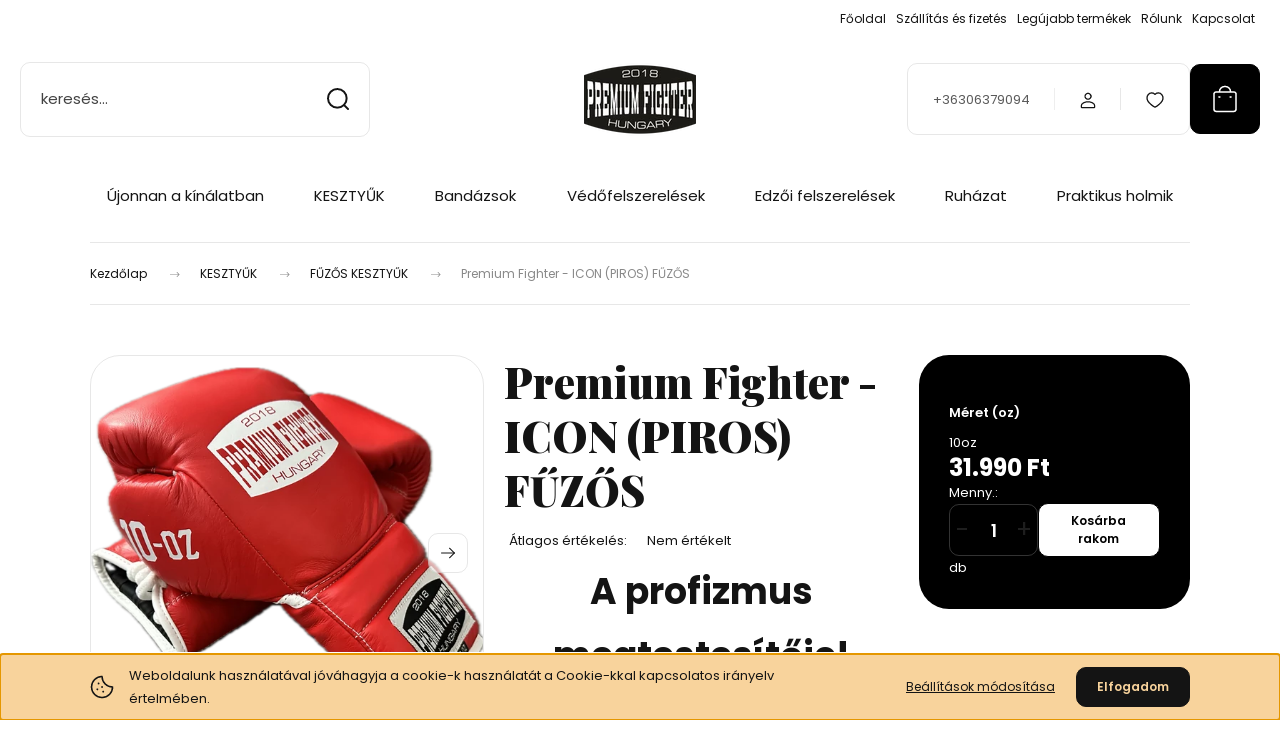

--- FILE ---
content_type: text/html; charset=UTF-8
request_url: https://premiumfightshop.hu/premium-fighter-icon-piros-10oz-profi
body_size: 30922
content:
<!DOCTYPE html>
<html lang="hu" dir="ltr">
<head>
    <title>Premium Fighter - ICON (PIROS)</title>
    <meta charset="utf-8">
    <meta name="description" content="A profizmus megtestesítője!">
    <meta name="robots" content="index, follow">
    <link rel="image_src" href="https://premiumfightshop.cdn.shoprenter.hu/custom/premiumfightshop/image/data/product/Keszty%C5%B1k/Premium%20Fighter/ICON/Icon10reddd.png.webp?lastmod=1720510792.1720101183">
    <meta property="og:title" content="Premium Fighter - ICON (PIROS) FŰZŐS" />
    <meta property="og:type" content="product" />
    <meta property="og:url" content="https://premiumfightshop.hu/premium-fighter-icon-piros-10oz-profi" />
    <meta property="og:image" content="https://premiumfightshop.cdn.shoprenter.hu/custom/premiumfightshop/image/cache/w955h500/product/Keszty%C5%B1k/Premium%20Fighter/ICON/Icon10reddd.png.webp?lastmod=1720510792.1720101183" />
    <meta property="og:description" content="A profizmus megtestesítője!" />
    <link href="https://premiumfightshop.cdn.shoprenter.hu/custom/premiumfightshop/image/data/Logo/PFS%20vegleges%20logo%20invert.png?lastmod=1550664217.1720101183" rel="icon" />
    <link href="https://premiumfightshop.cdn.shoprenter.hu/custom/premiumfightshop/image/data/Logo/PFS%20vegleges%20logo%20invert.png?lastmod=1550664217.1720101183" rel="apple-touch-icon" />
    <base href="https://premiumfightshop.hu:443" />
    <meta name="google-site-verification" content="NcdosUTIlOYjvJzcKLlEajV5Ti6yKpmFw3nDNFESdos" />

    <meta name="viewport" content="width=device-width, initial-scale=1">
            <style>
            :root {

--global-color: #000000;
--bs-body-bg: #ffffff;
--highlight-color: #F8D39C;
--price-special-color: #A84747;

--corner_10: 10px;
--corner_30: calc(var(--corner_10) * 3);
--corner_50: calc(var(--corner_10) * 5);


    
                        --text-on-primary: rgb(255,255,255);
            --rgb-text-on-primary: 255,255,255;
                            --tick-on-primary: url("data:image/svg+xml,%3csvg xmlns='http://www.w3.org/2000/svg' viewBox='0 0 20 20'%3e%3cpath fill='none' stroke='%23FFFFFF' stroke-linecap='round' stroke-linejoin='round' stroke-width='3' d='m6 10 3 3 6-6'/%3e%3c/svg%3e");
                                        --select-arrow-on-primary: url("data:image/svg+xml,%3Csvg xmlns='http://www.w3.org/2000/svg' viewBox='0 0 16 16'%3E%3Cpath fill='none' opacity='0.5' stroke='%23FFFFFF' stroke-linecap='round' stroke-linejoin='round' stroke-width='2' d='m2 5 6 6 6-6'/%3E%3C/svg%3E");
                                        --radio-on-primary: url("data:image/svg+xml,%3Csvg xmlns='http://www.w3.org/2000/svg' viewBox='-4 -4 8 8'%3E%3Ccircle r='2' fill='%23FFFFFF'/%3E%3C/svg%3E");
                        
                        --text-on-body-bg: rgb(20,20,20);
            --rgb-text-on-body-bg: 20,20,20;
                            --tick-on-body-bg: url("data:image/svg+xml,%3csvg xmlns='http://www.w3.org/2000/svg' viewBox='0 0 20 20'%3e%3cpath fill='none' stroke='%23141414' stroke-linecap='round' stroke-linejoin='round' stroke-width='3' d='m6 10 3 3 6-6'/%3e%3c/svg%3e");
                                        --select-arrow-on-body-bg: url("data:image/svg+xml,%3Csvg xmlns='http://www.w3.org/2000/svg' viewBox='0 0 16 16'%3E%3Cpath fill='none' opacity='0.5' stroke='%23141414' stroke-linecap='round' stroke-linejoin='round' stroke-width='2' d='m2 5 6 6 6-6'/%3E%3C/svg%3E");
                                        --radio-on-body-bg: url("data:image/svg+xml,%3Csvg xmlns='http://www.w3.org/2000/svg' viewBox='-4 -4 8 8'%3E%3Ccircle r='2' fill='%23141414'/%3E%3C/svg%3E");
                        
                        --text-on-highlight: rgb(20,20,20);
            --rgb-text-on-highlight: 20,20,20;
                            --tick-on-highlight: url("data:image/svg+xml,%3csvg xmlns='http://www.w3.org/2000/svg' viewBox='0 0 20 20'%3e%3cpath fill='none' stroke='%23141414' stroke-linecap='round' stroke-linejoin='round' stroke-width='3' d='m6 10 3 3 6-6'/%3e%3c/svg%3e");
                                                
                        --text-on-price_special: rgb(255,255,255);
            --rgb-text-on-price_special: 255,255,255;
                                                
}        </style>
        <link rel="preconnect" href="https://fonts.gstatic.com" />
<link rel="preload" as="style" href="https://fonts.googleapis.com/css2?family=Playfair+Display:ital,wght@0,400..900;1,400..900&family=Poppins:ital,wght@0,400;0,600;0,700;1,400;1,600;1,700&display=swap" />
<link rel="stylesheet" href="https://fonts.googleapis.com/css2?family=Playfair+Display:ital,wght@0,400..900;1,400..900&family=Poppins:ital,wght@0,400;0,600;0,700;1,400;1,600;1,700&display=swap" media="print" onload="this.media='all'" />
<noscript>
    <link rel="stylesheet" href="https://fonts.googleapis.com/css2?family=Playfair+Display:ital,wght@0,400..900;1,400..900&family=Poppins:ital,wght@0,400;0,600;0,700;1,400;1,600;1,700&display=swap" />
</noscript>        <link rel="stylesheet" href="https://premiumfightshop.cdn.shoprenter.hu/catalog/view/theme/budapest_global/minified/template/assets/base.css?v=1750323653.1769020987.premiumfightshop">
        <link rel="stylesheet" href="https://premiumfightshop.cdn.shoprenter.hu/catalog/view/theme/budapest_global/minified/template/assets/component-slick.css?v=1711983033.1769020987.premiumfightshop">
        <link rel="stylesheet" href="https://premiumfightshop.cdn.shoprenter.hu/catalog/view/theme/budapest_global/minified/template/assets/product-card.css?v=1750323121.1769020987.premiumfightshop">
        <style>
            *,
            *::before,
            *::after {
                box-sizing: border-box;
            }

            h1, .h1 {
                font-weight: 900;
                font-size: 1.5625rem;
            }
            @media (min-width: 1200px) {
                h1, .h1 {
                    font-size: 2.625rem;
                }
            }
        </style>
                    <style>.edit-link {position: absolute;top: 0;right: 0;opacity: 0;width: 30px;height: 30px;font-size: 16px;color: #111111 !important;display: flex;justify-content: center;align-items: center;border: 1px solid rgba(0, 0, 0, 0.8);transition: none;background: rgba(255, 255, 255, 0.5);z-index: 1030;pointer-events: all;}.module-editable {position: relative;}.page-head-title:hover > .edit-link, .module-editable:hover > .edit-link, .product-card:hover .edit-link {opacity: 1;}.page-head-title:hover > .edit-link:hover, .module-editable:hover > .edit-link:hover, .product-card:hover .edit-link:hover {background: rgba(255, 255, 255, 1);}</style>
                                    
                <link href="https://premiumfightshop.hu/premium-fighter-icon-piros-10oz-profi" rel="canonical">
    

        <script>
        window.nonProductQuality = 80;
    </script>
    <script src="https://premiumfightshop.cdn.shoprenter.hu/catalog/view/javascript/vendor/jquery/3.7.1/js/jquery.min.js?v=1706895543"></script>

            <!-- Header JavaScript codes -->
            <link rel="preload" href="https://premiumfightshop.cdn.shoprenter.hu/web/compiled/js/base.js?v=1768982351" as="script" />
        <script src="https://premiumfightshop.cdn.shoprenter.hu/web/compiled/js/base.js?v=1768982351" defer></script>
                    <link rel="preload" href="https://premiumfightshop.cdn.shoprenter.hu/web/compiled/js/fragment_loader.js?v=1768982351" as="script" />
        <script src="https://premiumfightshop.cdn.shoprenter.hu/web/compiled/js/fragment_loader.js?v=1768982351" defer></script>
                    <link rel="preload" href="https://premiumfightshop.cdn.shoprenter.hu/web/compiled/js/nanobar.js?v=1768982351" as="script" />
        <script src="https://premiumfightshop.cdn.shoprenter.hu/web/compiled/js/nanobar.js?v=1768982351" defer></script>
                    <!-- Header jQuery onLoad scripts -->
    <script>var BASEURL='https://premiumfightshop.hu';Currency={"symbol_left":"","symbol_right":" Ft","decimal_place":0,"decimal_point":",","thousand_point":".","currency":"HUF","value":1};var ShopRenter=ShopRenter||{};ShopRenter.product={"id":1483,"sku":"PF-ICON-RED-10","currency":"HUF","unitName":"db","price":31990,"name":"Premium Fighter - ICON (PIROS) F\u0170Z\u0150S","brand":"Premium Fighter","currentVariant":{"M\u00e9ret (oz)":"10oz"},"parent":{"id":1483,"sku":"PF-ICON-RED-10","unitName":"db","price":31990,"name":"Premium Fighter - ICON (PIROS) F\u0170Z\u0150S"}};$(document).ready(function(){});window.addEventListener('load',function(){});</script><script src="https://premiumfightshop.cdn.shoprenter.hu/web/compiled/js/vue/manifest.bundle.js?v=1768982348"></script><script>var ShopRenter=ShopRenter||{};ShopRenter.onCartUpdate=function(callable){document.addEventListener('cartChanged',callable)};ShopRenter.onItemAdd=function(callable){document.addEventListener('AddToCart',callable)};ShopRenter.onItemDelete=function(callable){document.addEventListener('deleteCart',callable)};ShopRenter.onSearchResultViewed=function(callable){document.addEventListener('AuroraSearchResultViewed',callable)};ShopRenter.onSubscribedForNewsletter=function(callable){document.addEventListener('AuroraSubscribedForNewsletter',callable)};ShopRenter.onCheckoutInitiated=function(callable){document.addEventListener('AuroraCheckoutInitiated',callable)};ShopRenter.onCheckoutShippingInfoAdded=function(callable){document.addEventListener('AuroraCheckoutShippingInfoAdded',callable)};ShopRenter.onCheckoutPaymentInfoAdded=function(callable){document.addEventListener('AuroraCheckoutPaymentInfoAdded',callable)};ShopRenter.onCheckoutOrderConfirmed=function(callable){document.addEventListener('AuroraCheckoutOrderConfirmed',callable)};ShopRenter.onCheckoutOrderPaid=function(callable){document.addEventListener('AuroraOrderPaid',callable)};ShopRenter.onCheckoutOrderPaidUnsuccessful=function(callable){document.addEventListener('AuroraOrderPaidUnsuccessful',callable)};ShopRenter.onProductPageViewed=function(callable){document.addEventListener('AuroraProductPageViewed',callable)};ShopRenter.onMarketingConsentChanged=function(callable){document.addEventListener('AuroraMarketingConsentChanged',callable)};ShopRenter.onCustomerRegistered=function(callable){document.addEventListener('AuroraCustomerRegistered',callable)};ShopRenter.onCustomerLoggedIn=function(callable){document.addEventListener('AuroraCustomerLoggedIn',callable)};ShopRenter.onCustomerUpdated=function(callable){document.addEventListener('AuroraCustomerUpdated',callable)};ShopRenter.onCartPageViewed=function(callable){document.addEventListener('AuroraCartPageViewed',callable)};ShopRenter.customer={"userId":0,"userClientIP":"18.218.100.239","userGroupId":8,"customerGroupTaxMode":"gross","customerGroupPriceMode":"only_gross","email":"","phoneNumber":"","name":{"firstName":"","lastName":""}};ShopRenter.theme={"name":"budapest_global","family":"budapest","parent":""};ShopRenter.shop={"name":"premiumfightshop","locale":"hu","currency":{"code":"HUF","rate":1},"domain":"premiumfightshop.myshoprenter.hu"};ShopRenter.page={"route":"product\/product","queryString":"premium-fighter-icon-piros-10oz-profi"};ShopRenter.formSubmit=function(form,callback){callback();};let loadedAsyncScriptCount=0;function asyncScriptLoaded(position){loadedAsyncScriptCount++;if(position==='body'){if(document.querySelectorAll('.async-script-tag').length===loadedAsyncScriptCount){if(/complete|interactive|loaded/.test(document.readyState)){document.dispatchEvent(new CustomEvent('asyncScriptsLoaded',{}));}else{document.addEventListener('DOMContentLoaded',()=>{document.dispatchEvent(new CustomEvent('asyncScriptsLoaded',{}));});}}}}</script><script type="text/javascript"async class="async-script-tag"onload="asyncScriptLoaded('header')"src="https://shoprenter.smartsupp.com/chat-code/c7d7201223e8f9b03963461835fffb7ca1da2f0c.js"></script><script type="text/javascript"async class="async-script-tag"onload="asyncScriptLoaded('header')"src="https://www.onlinepenztarca.hu/js/onlinepenztarcajs.js?btr=Do1vU-EMltR-0XJJ4-A7xuT"></script><script type="text/javascript"src="https://premiumfightshop.cdn.shoprenter.hu/web/compiled/js/vue/customerEventDispatcher.bundle.js?v=1768982348"></script>                
            
            <script>window.dataLayer=window.dataLayer||[];function gtag(){dataLayer.push(arguments)};var ShopRenter=ShopRenter||{};ShopRenter.config=ShopRenter.config||{};ShopRenter.config.googleConsentModeDefaultValue="denied";</script>                        <script type="text/javascript" src="https://premiumfightshop.cdn.shoprenter.hu/web/compiled/js/vue/googleConsentMode.bundle.js?v=1768982348"></script>

            
            <!-- Google Tag Manager -->
<script>(function(w,d,s,l,i){w[l]=w[l]||[];w[l].push({'gtm.start':
new Date().getTime(),event:'gtm.js'});var f=d.getElementsByTagName(s)[0],
j=d.createElement(s),dl=l!='dataLayer'?'&l='+l:'';j.async=true;j.src=
'https://www.googletagmanager.com/gtm.js?id='+i+dl;f.parentNode.insertBefore(j,f);
})(window,document,'script','dataLayer','GTM-PS8VQSJ');</script>
<!-- End Google Tag Manager -->
            
            
                <!--Global site tag(gtag.js)--><script async src="https://www.googletagmanager.com/gtag/js?id=G-XW16289MNC"></script><script>window.dataLayer=window.dataLayer||[];function gtag(){dataLayer.push(arguments);}
gtag('js',new Date());gtag('config','G-XW16289MNC');</script>                                <script type="text/javascript" src="https://premiumfightshop.cdn.shoprenter.hu/web/compiled/js/vue/GA4EventSender.bundle.js?v=1768982348"></script>

    
    
</head>
<body id="body" class="page-body product-page-body budapest_global-body" role="document">
<script>ShopRenter.theme.breakpoints={'xs':0,'sm':576,'md':768,'lg':992,'xl':1200,'xxl':1400}</script><!--Google Tag Manager(noscript)--><!--Google<!--End Google Tag Manager(noscript)--><div id="fb-root"></div><script>(function(d,s,id){var js,fjs=d.getElementsByTagName(s)[0];if(d.getElementById(id))return;js=d.createElement(s);js.id=id;js.src="//connect.facebook.net/hu_HU/sdk/xfbml.customerchat.js#xfbml=1&version=v2.12&autoLogAppEvents=1";fjs.parentNode.insertBefore(js,fjs);}(document,"script","facebook-jssdk"));</script>
                    

    <div class="nanobar-cookie-icon js-hidden-nanobar-button">
        <svg xmlns="http://www.w3.org/2000/svg" width="24" height="24" viewBox="0 0 24 24" fill="none">
    <path d="M7.38066 14.1465C7.33069 14.1463 7.28277 14.1663 7.24765 14.2018C7.21254 14.2374 7.19318 14.2856 7.19392 14.3355C7.19431 14.4398 7.27873 14.5242 7.383 14.5246C7.45055 14.5242 7.51275 14.4878 7.54616 14.4291C7.57957 14.3704 7.57913 14.2983 7.54499 14.24C7.51086 14.1817 7.44821 14.146 7.38066 14.1465" stroke="currentColor" stroke-width="1.5" stroke-linecap="round" stroke-linejoin="round"/>
    <path d="M8.54765 8.31052C8.49768 8.31039 8.44976 8.33035 8.41464 8.36591C8.37953 8.40146 8.36017 8.44963 8.36091 8.49959C8.3613 8.60386 8.44573 8.68828 8.54999 8.68867C8.65441 8.68803 8.73854 8.60285 8.7379 8.49843C8.73726 8.394 8.65208 8.30987 8.54765 8.31052" stroke="currentColor" stroke-width="1.5" stroke-linecap="round" stroke-linejoin="round"/>
    <path d="M13.2166 16.4804C13.1666 16.4803 13.1187 16.5003 13.0836 16.5358C13.0485 16.5714 13.0291 16.6196 13.0299 16.6695C13.0302 16.7738 13.1147 16.8582 13.2189 16.8586C13.3234 16.8579 13.4075 16.7728 13.4068 16.6683C13.4062 16.5639 13.321 16.4798 13.2166 16.4804" stroke="currentColor" stroke-width="1.5" stroke-linecap="round" stroke-linejoin="round"/>
    <path d="M12.0486 11.8105C11.9987 11.8104 11.9507 11.8304 11.9156 11.8659C11.8805 11.9015 11.8611 11.9496 11.8619 11.9996C11.8623 12.1039 11.9467 12.1883 12.051 12.1887C12.1185 12.1883 12.1807 12.1518 12.2141 12.0931C12.2475 12.0344 12.2471 11.9623 12.213 11.904C12.1788 11.8458 12.1162 11.8101 12.0486 11.8105" stroke="currentColor" stroke-width="1.5" stroke-linecap="round" stroke-linejoin="round"/>
    <path fill-rule="evenodd" clip-rule="evenodd" d="M12.0503 1.49609C12.0503 7.2975 16.7532 12.0005 22.5547 12.0005C22.5547 17.8019 17.8517 22.5048 12.0503 22.5048C6.24887 22.5048 1.5459 17.8019 1.5459 12.0005C1.5459 6.19906 6.24887 1.49609 12.0503 1.49609Z" stroke="currentColor" stroke-width="1.5" stroke-linecap="round" stroke-linejoin="round"/>
</svg>
    </div>
<!-- cached --><div class="nanobar-cookie-box nanobar position-fixed w-100 js-nanobar-first-login">
    <div class="container nanobar__container">
        <div class="row nanobar__container-row flex-column flex-sm-row align-items-center">
            <div class="nanobar__text col-12 col-12 col-sm-6 col-lg-8 justify-content-center justify-content-sm-start d-flex">
                                <span class="nanobar__cookie-icon d-none d-md-flex align-items-center"><svg xmlns="http://www.w3.org/2000/svg" width="24" height="24" viewBox="0 0 24 24" fill="none">
    <path d="M7.38066 14.1465C7.33069 14.1463 7.28277 14.1663 7.24765 14.2018C7.21254 14.2374 7.19318 14.2856 7.19392 14.3355C7.19431 14.4398 7.27873 14.5242 7.383 14.5246C7.45055 14.5242 7.51275 14.4878 7.54616 14.4291C7.57957 14.3704 7.57913 14.2983 7.54499 14.24C7.51086 14.1817 7.44821 14.146 7.38066 14.1465" stroke="currentColor" stroke-width="1.5" stroke-linecap="round" stroke-linejoin="round"/>
    <path d="M8.54765 8.31052C8.49768 8.31039 8.44976 8.33035 8.41464 8.36591C8.37953 8.40146 8.36017 8.44963 8.36091 8.49959C8.3613 8.60386 8.44573 8.68828 8.54999 8.68867C8.65441 8.68803 8.73854 8.60285 8.7379 8.49843C8.73726 8.394 8.65208 8.30987 8.54765 8.31052" stroke="currentColor" stroke-width="1.5" stroke-linecap="round" stroke-linejoin="round"/>
    <path d="M13.2166 16.4804C13.1666 16.4803 13.1187 16.5003 13.0836 16.5358C13.0485 16.5714 13.0291 16.6196 13.0299 16.6695C13.0302 16.7738 13.1147 16.8582 13.2189 16.8586C13.3234 16.8579 13.4075 16.7728 13.4068 16.6683C13.4062 16.5639 13.321 16.4798 13.2166 16.4804" stroke="currentColor" stroke-width="1.5" stroke-linecap="round" stroke-linejoin="round"/>
    <path d="M12.0486 11.8105C11.9987 11.8104 11.9507 11.8304 11.9156 11.8659C11.8805 11.9015 11.8611 11.9496 11.8619 11.9996C11.8623 12.1039 11.9467 12.1883 12.051 12.1887C12.1185 12.1883 12.1807 12.1518 12.2141 12.0931C12.2475 12.0344 12.2471 11.9623 12.213 11.904C12.1788 11.8458 12.1162 11.8101 12.0486 11.8105" stroke="currentColor" stroke-width="1.5" stroke-linecap="round" stroke-linejoin="round"/>
    <path fill-rule="evenodd" clip-rule="evenodd" d="M12.0503 1.49609C12.0503 7.2975 16.7532 12.0005 22.5547 12.0005C22.5547 17.8019 17.8517 22.5048 12.0503 22.5048C6.24887 22.5048 1.5459 17.8019 1.5459 12.0005C1.5459 6.19906 6.24887 1.49609 12.0503 1.49609Z" stroke="currentColor" stroke-width="1.5" stroke-linecap="round" stroke-linejoin="round"/>
</svg></span>
                                <div>Weboldalunk használatával jóváhagyja a cookie-k használatát a Cookie-kkal kapcsolatos irányelv értelmében.</div>
            </div>
            <div class="nanobar__buttons col-12 col-sm-6 col-lg-4 justify-content-center justify-content-sm-end d-flex">
                <button class="btn btn-link js-nanobar-settings-button">
                    Beállítások módosítása
                </button>
                <button class="btn btn-primary nanobar-btn js-nanobar-close-cookies" data-button-save-text="Beállítások mentése">
                    Elfogadom
                </button>
            </div>
        </div>
        <div class="nanobar__cookies js-nanobar-cookies flex-column flex-sm-row text-start" style="display: none;">
            <div class="form-check">
                <input class="form-check-input" type="checkbox" name="required_cookies" disabled checked />
                <label class="form-check-label">
                    Szükséges cookie-k
                    <div class="cookies-help-text">
                        Ezek a cookie-k segítenek abban, hogy a webáruház használható és működőképes legyen.
                    </div>
                </label>
            </div>
            <div class="form-check">
                <input id="marketing_cookies" class="form-check-input js-nanobar-marketing-cookies" type="checkbox" name="marketing_cookies"
                     checked />
                <label class="form-check-label" for="marketing_cookies" >
                    Marketing cookie-k
                    <div class="cookies-help-text">
                        Ezeket a cookie-k segítenek abban, hogy az Ön érdeklődési körének megfelelő reklámokat és termékeket jelenítsük meg a webáruházban.
                    </div>
                </label>
            </div>
        </div>
    </div>
</div>

<script>
    (function ($) {
        $(document).ready(function () {
            new AuroraNanobar.FirstLogNanobarCheckbox(jQuery('.js-nanobar-first-login'), 'bottom');
        });
    })(jQuery);
</script>
<!-- /cached -->
<!-- cached --><div class="nanobar position-fixed js-nanobar-free-shipping">
    <div class="container nanobar__container d-flex align-items-center justify-content-between">
        <div class="nanobar-text" style="font-weight: bold;"></div>
        <button type="button" class="btn btn-primary js-nanobar-close" aria-label="Close">
            <span aria-hidden="true">&times;</span>
        </button>
    </div>
</div>

<script>$(document).ready(function(){document.nanobarInstance=new AuroraNanobar.FreeShippingNanobar($('.js-nanobar-free-shipping'),'bottom','500','','1');});</script><!-- /cached -->
        
                    <div class="layout-wrapper">
                                                            <div id="section-header" class="section-wrapper ">
    
        
    <link rel="stylesheet" href="https://premiumfightshop.cdn.shoprenter.hu/catalog/view/theme/budapest_global/minified/template/assets/header.css?v=1726589168.1769020987.premiumfightshop">
    <div class="header">
        
        <div class="header-top d-none d-lg-flex">
            <div class="container-wide header-top-row">
                    <!-- cached -->
<ul class="list-unstyled headermenu-list">
                <li class="headermenu-list__item nav-item">
            <a
                href="https://premiumfightshop.hu"
                target="_self"
                class="nav-link"
                title="Főoldal"
            >
                Főoldal
            </a>
                    </li>
            <li class="headermenu-list__item nav-item">
            <a
                href="https://premiumfightshop.hu/szallitas_6"
                target="_self"
                class="nav-link"
                title="Szállítás és fizetés"
            >
                Szállítás és fizetés
            </a>
                    </li>
            <li class="headermenu-list__item nav-item">
            <a
                href="https://premiumfightshop.hu/index.php?route=product/list&amp;latest=31"
                target="_self"
                class="nav-link"
                title="Legújabb termékek"
            >
                Legújabb termékek
            </a>
                    </li>
            <li class="headermenu-list__item nav-item dropdown">
            <a
                href="https://premiumfightshop.hu/rolunk"
                target="_self"
                class="nav-link dropdown-toggle"
                title="Rólunk"
            >
                Rólunk
            </a>
                                            <ul class="dropdown-hover-menu">
                    <svg class="headermenu-dropdown-shape" width="46" height="19" viewBox="0 0 46 19" fill="none" xmlns="http://www.w3.org/2000/svg">
                        <path fill-rule="evenodd" clip-rule="evenodd" d="M10 0C4.47715 0 0 4.47715 0 10V19C0 13.4772 4.47715 9 10 9H45.9506C45.4489 3.94668 41.1853 0 36 0H10Z" fill="currentColor"/>
                    </svg>
                                            <li class="headermenu-list__item dropdown-item">
                            <a href="https://premiumfightshop.hu/viszonteladoink" title="Viszonteladóink" target="_self">
                                Viszonteladóink
                            </a>
                        </li>
                                            <li class="headermenu-list__item dropdown-item">
                            <a href="https://premiumfightshop.hu/index.php?route=information/sitemap" title="Oldaltérkép" target="_self">
                                Oldaltérkép
                            </a>
                        </li>
                                    </ul>
                    </li>
            <li class="headermenu-list__item nav-item">
            <a
                href="https://premiumfightshop.hu/index.php?route=information/contact"
                target="_self"
                class="nav-link"
                title="Kapcsolat"
            >
                Kapcsolat
            </a>
                    </li>
    </ul>

    <!-- /cached -->
                    
                    
            </div>
        </div>
        <div class="header-middle">
            <div class="container-wide header-middle-container">
                <div class="header-middle-row">
                                            <div id="js-mobile-navbar" class="d-flex d-lg-none">
                            <button id="js-hamburger-icon" class="d-flex-center btn btn-primary" aria-label="mobile menu">
                                <span class="hamburger-icon position-relative">
                                    <span class="hamburger-icon-line position-absolute line-1"></span>
                                    <span class="hamburger-icon-line position-absolute line-2"></span>
                                    <span class="hamburger-icon-line position-absolute line-3"></span>
                                </span>
                            </button>
                        </div>
                                            <div class="header-navbar-search">
                                                            <div class="dropdown search-module d-flex header-navbar-top-right-item">
                                    <div class="input-group">
                                        <input class="search-module__input form-control form-control-lg disableAutocomplete" type="text" placeholder="keresés..." value=""
                                               id="filter_keyword"
                                               onclick="this.value=(this.value==this.defaultValue)?'':this.value;"/>
                                        <span class="search-button-append d-flex position-absolute h-100">
                                            <button class="btn" type="button" onclick="moduleSearch();" aria-label="Keresés">
                                                <svg xmlns="http://www.w3.org/2000/svg" width="22" height="22" viewBox="0 0 22 22" fill="none">
    <path d="M21 21L16.9375 16.9375M10.3338 19.6675C5.17875 19.6675 1 15.4888 1 10.3338C1 5.17875 5.17875 1 10.3338 1C15.4888 1 19.6675 5.17875 19.6675 10.3338C19.6675 15.4888 15.4888 19.6675 10.3338 19.6675Z" stroke="currentColor" stroke-width="2" stroke-linecap="round" stroke-linejoin="round"/>
</svg>
                                            </button>
                                        </span>
                                    </div>
                                    <input type="hidden" id="filter_description" value="0"/>
                                    <input type="hidden" id="search_shopname" value="premiumfightshop"/>
                                    <div id="results" class="dropdown-menu search-results"></div>
                                </div>
                                                    </div>


                        <a href="/" class="header-logo" title="Kezdőlap">
                                                            <img
    src='https://premiumfightshop.cdn.shoprenter.hu/custom/premiumfightshop/image/cache/w150h75/Logo/Premium_Fighter_Logo.png.webp?lastmod=0.1720101183'

    
            width="150"
    
            height="75"
    
            class="header-logo-img"
    
    
    alt="Premium Fight Shop"

    
    
    />

                                                    </a>


                    <div class="header-middle-right">
                        <div class="header-middle-right-wrapper d-flex align-items-center">
                                                    <a class="header-middle__phone d-none d-lg-block position-relative" href="tel:+36306379094">+36306379094</a>
                                                                                                            <div id="header-middle-login" class="header-middle-right-box d-none d-lg-flex position-relative">
                                    <ul class="list-unstyled login-list">
                                                                                    <li class="nav-item">
                                                <a class="nav-link header-middle-right-box-link" href="index.php?route=account/login" title="Belépés / Regisztráció">
                                                    <span class="header-user-icon">
                                                        <svg xmlns="http://www.w3.org/2000/svg" width="19" height="20" viewBox="0 0 19 20" fill="none">
    <path fill-rule="evenodd" clip-rule="evenodd" d="M11.9749 2.52513C13.3417 3.89197 13.3417 6.10804 11.9749 7.47488C10.6081 8.84172 8.39199 8.84172 7.02515 7.47488C5.65831 6.10804 5.65831 3.89197 7.02515 2.52513C8.39199 1.15829 10.6081 1.15829 11.9749 2.52513Z" stroke="currentColor" stroke-width="1.5" stroke-linecap="round" stroke-linejoin="round"/>
    <path fill-rule="evenodd" clip-rule="evenodd" d="M1.5 16.5V17.5C1.5 18.052 1.948 18.5 2.5 18.5H16.5C17.052 18.5 17.5 18.052 17.5 17.5V16.5C17.5 13.474 13.548 11.508 9.5 11.508C5.452 11.508 1.5 13.474 1.5 16.5Z" stroke="currentColor" stroke-width="1.5" stroke-linecap="round" stroke-linejoin="round"/>
</svg>
                                                    </span>
                                                </a>
                                            </li>
                                                                            </ul>
                                </div>
                                                    
                                                        <div id="header-middle-wishlist" class="header-middle-right-box d-none d-lg-flex position-relative">
                                <hx:include src="/_fragment?_path=_format%3Dhtml%26_locale%3Den%26_controller%3Dmodule%252Fwishlist&amp;_hash=V0zUWwFu3ol6gXYZzyed4egqrlsevBAivH7Kf96LT6A%3D"></hx:include>
                            </div>
                                                </div>
                        <div id="js-cart" class="header-middle-right-box position-relative">
                            <hx:include src="/_fragment?_path=_format%3Dhtml%26_locale%3Den%26_controller%3Dmodule%252Fcart&amp;_hash=okycBXYXjk9xfSrzv9SDw0LvO8pOJLPN4y6RUx%2BL4DI%3D"></hx:include>
                        </div>
                    </div>
                </div>
            </div>
        </div>
        <div class="header-bottom d-none d-lg-block">
            <div class="container-wide">
                    <div id="module_category_wrapper" class="module-category-wrapper">
        <div
            id="category"
            class="module content-module header-position category-module">
                        <div class="module-body">
                            <div id="category-nav">
            


<ul class="list-unstyled category category-menu sf-menu sf-horizontal builded">
    <li id="cat_199" class="nav-item item category-list module-list even">
    <a href="https://premiumfightshop.hu/ujonnan-a-kinalatban" class="nav-link">
                Újonnan a kínálatban
    </a>
    </li><li id="cat_186" class="nav-item item category-list module-list parent odd">
    <a href="https://premiumfightshop.hu/kesztyuk" class="nav-link">
                KESZTYŰK
    </a>
            <ul class="list-unstyled flex-column children"><li id="cat_193" class="nav-item item category-list module-list even">
    <a href="https://premiumfightshop.hu/kesztyuk/fuzos-kesztyuk-193" class="nav-link">
                FŰZŐS KESZTYŰK
    </a>
    </li><li id="cat_222" class="nav-item item category-list module-list odd">
    <a href="https://premiumfightshop.hu/kesztyuk/mma_kesztyuk" class="nav-link">
                MMA KESZTYŰK
    </a>
    </li><li id="cat_192" class="nav-item item category-list module-list even">
    <a href="https://premiumfightshop.hu/kesztyuk/tepozaras-kesztyuk-192" class="nav-link">
                TÉPŐZÁRAS KESZTYŰK
    </a>
    </li><li id="cat_203" class="nav-item item category-list module-list odd">
    <a href="https://premiumfightshop.hu/kesztyuk/httpspremiumfightshophukesztyukzsakolokesztyuk" class="nav-link">
                ZSÁKOLÓ KESZTYŰK
    </a>
    </li></ul>
    </li><li id="cat_141" class="nav-item item category-list module-list parent even">
    <a href="https://premiumfightshop.hu/bandazsok" class="nav-link">
                Bandázsok
    </a>
            <ul class="list-unstyled flex-column children"><li id="cat_180" class="nav-item item category-list module-list even">
    <a href="https://premiumfightshop.hu/bandazsok/bandazskesztyuk-180" class="nav-link">
                Bandázskesztyűk
    </a>
    </li><li id="cat_219" class="nav-item item category-list module-list odd">
    <a href="https://premiumfightshop.hu/bandazsok/bandazsok-35m-219" class="nav-link">
                Bandázsok 3.5M
    </a>
    </li><li id="cat_155" class="nav-item item category-list module-list even">
    <a href="https://premiumfightshop.hu/bandazsok/45m-155" class="nav-link">
                Bandázsok 4.5M
    </a>
    </li><li id="cat_225" class="nav-item item category-list module-list odd">
    <a href="https://premiumfightshop.hu/bandazsok/5m-155" class="nav-link">
                Bandázsok 5M
    </a>
    </li></ul>
    </li><li id="cat_143" class="nav-item item category-list module-list parent odd">
    <a href="https://premiumfightshop.hu/protective" class="nav-link">
                Védőfelszerelések
    </a>
            <ul class="list-unstyled flex-column children"><li id="cat_213" class="nav-item item category-list module-list even">
    <a href="https://premiumfightshop.hu/protective/bokagumi-213" class="nav-link">
                Bokagumi
    </a>
    </li><li id="cat_150" class="nav-item item category-list module-list odd">
    <a href="https://premiumfightshop.hu/protective/headgear" class="nav-link">
                Fejvédők
    </a>
    </li><li id="cat_151" class="nav-item item category-list module-list even">
    <a href="https://premiumfightshop.hu/protective/mothguards" class="nav-link">
                Fogvédők
    </a>
    </li><li id="cat_214" class="nav-item item category-list module-list odd">
    <a href="https://premiumfightshop.hu/protective/konyokvedo-214" class="nav-link">
                Könyökvédő
    </a>
    </li><li id="cat_173" class="nav-item item category-list module-list even">
    <a href="https://premiumfightshop.hu/protective/melyutesvedok-szuszpenzor-173" class="nav-link">
                Mélyütésvédők (szuszpenzor)
    </a>
    </li><li id="cat_159" class="nav-item item category-list module-list odd">
    <a href="https://premiumfightshop.hu/protective/shinguards" class="nav-link">
                Sípcsontvédők
    </a>
    </li></ul>
    </li><li id="cat_144" class="nav-item item category-list module-list parent even">
    <a href="https://premiumfightshop.hu/coaching" class="nav-link">
                Edzői felszerelések
    </a>
            <ul class="list-unstyled flex-column children"><li id="cat_198" class="nav-item item category-list module-list even">
    <a href="https://premiumfightshop.hu/coaching/iskolazso-kesztyuk-198" class="nav-link">
                ISKOLÁZÓ KESZTYŰK
    </a>
    </li><li id="cat_195" class="nav-item item category-list module-list odd">
    <a href="https://premiumfightshop.hu/coaching/mexikoi-pajzsok-195" class="nav-link">
                MEXIKÓI PAJZSOK
    </a>
    </li><li id="cat_221" class="nav-item item category-list module-list even">
    <a href="https://premiumfightshop.hu/coaching/paddles-221" class="nav-link">
                PADDLES
    </a>
    </li></ul>
    </li><li id="cat_139" class="nav-item item category-list module-list parent odd">
    <a href="https://premiumfightshop.hu/thai-shortok-139" class="nav-link">
                Ruházat
    </a>
            <ul class="list-unstyled flex-column children"><li id="cat_205" class="nav-item item category-list module-list even">
    <a href="https://premiumfightshop.hu/thai-shortok-139/cipo-205" class="nav-link">
                Box cipő
    </a>
    </li><li id="cat_167" class="nav-item item category-list module-list odd">
    <a href="https://premiumfightshop.hu/thai-shortok-139/box-shortok-167" class="nav-link">
                Box shortok
    </a>
    </li><li id="cat_149" class="nav-item item category-list module-list even">
    <a href="https://premiumfightshop.hu/thai-shortok-139/mma-shortok-149" class="nav-link">
                MMA Shortok
    </a>
    </li><li id="cat_179" class="nav-item item category-list module-list odd">
    <a href="https://premiumfightshop.hu/thai-shortok-139/rashguard-kompresszios-nadrag-179" class="nav-link">
                Rashguard, kompressziós nadrág
    </a>
    </li><li id="cat_148" class="nav-item item category-list module-list even">
    <a href="https://premiumfightshop.hu/thai-shortok-139/thai-shortok-148" class="nav-link">
                Thai Shortok
    </a>
    </li></ul>
    </li><li id="cat_202" class="nav-item item category-list module-list even">
    <a href="https://premiumfightshop.hu/aprosagok-202" class="nav-link">
                Praktikus holmik
    </a>
    </li>
</ul>

<script>$(function(){$("ul.category").superfish({animation:{opacity:'show'},popUpSelector:"ul.category,ul.children,.js-subtree-dropdown",delay:400,speed:'normal',hoverClass:'js-sf-hover'});});</script>        </div>
                </div>
                                                </div>
                    </div>

            </div>
        </div>
    </div>
    <script defer src="https://premiumfightshop.cdn.shoprenter.hu/catalog/view/javascript/vendor/headroom/0.12.0/js/headroom.min.js?v=1717517366"></script>
    <script>const headerElement=document.getElementById('section-header');const headerCouponElement=document.getElementById('section-couponbar');headerElement.style.setProperty("--header-bottom-height",`${headerElement.getElementsByClassName('header-bottom')[0].offsetHeight}px`);headerElement.style.setProperty("--header-top-height",`${headerElement.getElementsByClassName('header-top')[0].offsetHeight}px`);if(headerCouponElement){headerElement.style.setProperty("--header-coupon-height",`${headerCouponElement.offsetHeight}px`);}
const headerElementHeight=headerElement.offsetHeight;headerElement.style.setProperty("--header-element-height",`${headerElementHeight}px`);document.addEventListener('DOMContentLoaded',function(){(function(){const header=document.querySelector("#section-header");if(typeof Headroom==="function"&&Headroom.cutsTheMustard){const headroom=new Headroom(header,{tolerance:5,offset:200,classes:{initial:"header-sticky",pinned:"slide-up",unpinned:"slide-down"}});headroom.init();}}());});</script>
            <script>function moduleSearch(obj){let url;let selector;let filter_keyword;let filter_description;if(typeof window.BASEURL==="undefined"){url='index.php?route=product/list';}else{url=`${window.BASEURL}/index.php?route=product/list`;}
selector='#filter_keyword';if(obj)selector=`.${obj}`;filter_keyword=document.querySelector(selector).value;if(filter_keyword){url+=`&keyword=${encodeURIComponent(filter_keyword)}`;}
filter_description=document.getElementById('filter_description').value;if(filter_description){url+=`&description=${filter_description}`;}
window.location=url;}
const autosuggest=async()=>{const searchQuery=encodeURIComponent(document.getElementById('filter_keyword').value);let searchInDesc='';if(document.getElementById('filter_description').value==1){searchInDesc='&description=1';}
try{const response=await fetch(`index.php?route=product/list/suggest${searchInDesc}&keyword=${searchQuery}`);const data=await response.text();const e=document.getElementById('results');if(data){e.innerHTML=data;e.style.display='block';}else{e.style.display='none';}}catch(error){console.error('Error during fetch:',error);}};document.addEventListener('DOMContentLoaded',()=>{let lastValue="";let value;let timeout;const filterKeyword=document.getElementById('filter_keyword');filterKeyword.addEventListener('keyup',()=>{value=filterKeyword.value;if(value!==lastValue){lastValue=value;if(timeout){clearTimeout(timeout);}
timeout=setTimeout(()=>{autosuggest();},500);}});filterKeyword.addEventListener('keydown',(e)=>{if(e.key==='Enter'){moduleSearch();}});});</script>    </div>
                                    
                <main class="main-content">
                            
    <div class="container">
                <link rel="stylesheet" href="https://premiumfightshop.cdn.shoprenter.hu/catalog/view/theme/budapest_global/minified/template/assets/module-pathway.css?v=1716967024.1769021852.premiumfightshop">
    <nav aria-label="breadcrumb">
        <ol class="breadcrumb" itemscope itemtype="https://schema.org/BreadcrumbList">
                            <li class="breadcrumb-item"  itemprop="itemListElement" itemscope itemtype="https://schema.org/ListItem">
                                            <a class="breadcrumb-item__link" itemprop="item" href="https://premiumfightshop.hu">
                            <span itemprop="name">Kezdőlap</span>
                        </a>
                    
                    <meta itemprop="position" content="1" />
                                            <span class="breadcrumb__arrow">
                            <svg xmlns="http://www.w3.org/2000/svg" width="18" height="9" viewBox="0 0 18 9" fill="none">
    <path d="M12.3031 0.182509C12.2452 0.239868 12.1993 0.308109 12.168 0.383297C12.1367 0.458485 12.1206 0.539131 12.1206 0.620583C12.1206 0.702035 12.1367 0.782681 12.168 0.857868C12.1993 0.933056 12.2452 1.0013 12.3031 1.05866L15.1413 3.89688H0.617005C0.453365 3.89688 0.296427 3.96188 0.180717 4.0776C0.0650057 4.19331 0 4.35024 0 4.51388C0 4.67752 0.0650057 4.83446 0.180717 4.95017C0.296427 5.06588 0.453365 5.13089 0.617005 5.13089H15.129L12.3031 7.9506C12.1882 8.06621 12.1237 8.22259 12.1237 8.38559C12.1237 8.5486 12.1882 8.70498 12.3031 8.82058C12.4187 8.9355 12.5751 9 12.7381 9C12.9011 9 13.0575 8.9355 13.1731 8.82058L17.0972 4.89643C17.15 4.84575 17.1921 4.78492 17.2208 4.71759C17.2495 4.65026 17.2643 4.57782 17.2643 4.50463C17.2643 4.43143 17.2495 4.359 17.2208 4.29167C17.1921 4.22434 17.15 4.16351 17.0972 4.11283L13.1792 0.182509C13.1219 0.124678 13.0536 0.0787766 12.9784 0.0474521C12.9033 0.0161276 12.8226 0 12.7412 0C12.6597 0 12.5791 0.0161276 12.5039 0.0474521C12.4287 0.0787766 12.3604 0.124678 12.3031 0.182509Z" fill="currentColor"/>
</svg>
                         </span>
                                    </li>
                            <li class="breadcrumb-item"  itemprop="itemListElement" itemscope itemtype="https://schema.org/ListItem">
                                            <a class="breadcrumb-item__link" itemprop="item" href="https://premiumfightshop.hu/kesztyuk">
                            <span itemprop="name">KESZTYŰK</span>
                        </a>
                    
                    <meta itemprop="position" content="2" />
                                            <span class="breadcrumb__arrow">
                            <svg xmlns="http://www.w3.org/2000/svg" width="18" height="9" viewBox="0 0 18 9" fill="none">
    <path d="M12.3031 0.182509C12.2452 0.239868 12.1993 0.308109 12.168 0.383297C12.1367 0.458485 12.1206 0.539131 12.1206 0.620583C12.1206 0.702035 12.1367 0.782681 12.168 0.857868C12.1993 0.933056 12.2452 1.0013 12.3031 1.05866L15.1413 3.89688H0.617005C0.453365 3.89688 0.296427 3.96188 0.180717 4.0776C0.0650057 4.19331 0 4.35024 0 4.51388C0 4.67752 0.0650057 4.83446 0.180717 4.95017C0.296427 5.06588 0.453365 5.13089 0.617005 5.13089H15.129L12.3031 7.9506C12.1882 8.06621 12.1237 8.22259 12.1237 8.38559C12.1237 8.5486 12.1882 8.70498 12.3031 8.82058C12.4187 8.9355 12.5751 9 12.7381 9C12.9011 9 13.0575 8.9355 13.1731 8.82058L17.0972 4.89643C17.15 4.84575 17.1921 4.78492 17.2208 4.71759C17.2495 4.65026 17.2643 4.57782 17.2643 4.50463C17.2643 4.43143 17.2495 4.359 17.2208 4.29167C17.1921 4.22434 17.15 4.16351 17.0972 4.11283L13.1792 0.182509C13.1219 0.124678 13.0536 0.0787766 12.9784 0.0474521C12.9033 0.0161276 12.8226 0 12.7412 0C12.6597 0 12.5791 0.0161276 12.5039 0.0474521C12.4287 0.0787766 12.3604 0.124678 12.3031 0.182509Z" fill="currentColor"/>
</svg>
                         </span>
                                    </li>
                            <li class="breadcrumb-item"  itemprop="itemListElement" itemscope itemtype="https://schema.org/ListItem">
                                            <a class="breadcrumb-item__link" itemprop="item" href="https://premiumfightshop.hu/kesztyuk/fuzos-kesztyuk-193">
                            <span itemprop="name">FŰZŐS KESZTYŰK</span>
                        </a>
                    
                    <meta itemprop="position" content="3" />
                                            <span class="breadcrumb__arrow">
                            <svg xmlns="http://www.w3.org/2000/svg" width="18" height="9" viewBox="0 0 18 9" fill="none">
    <path d="M12.3031 0.182509C12.2452 0.239868 12.1993 0.308109 12.168 0.383297C12.1367 0.458485 12.1206 0.539131 12.1206 0.620583C12.1206 0.702035 12.1367 0.782681 12.168 0.857868C12.1993 0.933056 12.2452 1.0013 12.3031 1.05866L15.1413 3.89688H0.617005C0.453365 3.89688 0.296427 3.96188 0.180717 4.0776C0.0650057 4.19331 0 4.35024 0 4.51388C0 4.67752 0.0650057 4.83446 0.180717 4.95017C0.296427 5.06588 0.453365 5.13089 0.617005 5.13089H15.129L12.3031 7.9506C12.1882 8.06621 12.1237 8.22259 12.1237 8.38559C12.1237 8.5486 12.1882 8.70498 12.3031 8.82058C12.4187 8.9355 12.5751 9 12.7381 9C12.9011 9 13.0575 8.9355 13.1731 8.82058L17.0972 4.89643C17.15 4.84575 17.1921 4.78492 17.2208 4.71759C17.2495 4.65026 17.2643 4.57782 17.2643 4.50463C17.2643 4.43143 17.2495 4.359 17.2208 4.29167C17.1921 4.22434 17.15 4.16351 17.0972 4.11283L13.1792 0.182509C13.1219 0.124678 13.0536 0.0787766 12.9784 0.0474521C12.9033 0.0161276 12.8226 0 12.7412 0C12.6597 0 12.5791 0.0161276 12.5039 0.0474521C12.4287 0.0787766 12.3604 0.124678 12.3031 0.182509Z" fill="currentColor"/>
</svg>
                         </span>
                                    </li>
                            <li class="breadcrumb-item active" aria-current="page" itemprop="itemListElement" itemscope itemtype="https://schema.org/ListItem">
                                            <span itemprop="name">Premium Fighter - ICON (PIROS) FŰZŐS</span>
                    
                    <meta itemprop="position" content="4" />
                                    </li>
                    </ol>
    </nav>


                    <div class="page-head">
                            </div>
        
                        <link rel="stylesheet" href="https://premiumfightshop.cdn.shoprenter.hu/catalog/view/theme/budapest_global/minified/template/assets/page-product.css?v=1752563370.1768992673.premiumfightshop">
    <div itemscope itemtype="//schema.org/Product">
        <section class="product-page-top">
            <form action="https://premiumfightshop.hu/index.php?route=checkout/cart" method="post" enctype="multipart/form-data" id="product">
                <div class="product-sticky-wrapper sticky-head">
    <div class="container">
        <div class="product-sticky-inner">
            <div class="product-sticky-image-and-price">
                <div class="product-sticky-image d-none d-md-block">
                    <img
    src='https://premiumfightshop.cdn.shoprenter.hu/custom/premiumfightshop/image/cache/w514h514/product/Keszty%C5%B1k/Premium%20Fighter/ICON/Icon10reddd.png.webp?lastmod=0.1720101183'

    
            width="514"
    
            height="514"
    
    
            loading="lazy"
    
    alt="Premium Fighter - ICON (PIROS) FŰZŐS"

    
    
    />

                </div>
                                    <link rel="stylesheet" href="https://premiumfightshop.cdn.shoprenter.hu/catalog/view/theme/budapest_global/minified/template/assets/component-product-price.css?v=1708937590.1769021852.premiumfightshop">
<div class="product-page-right-box product-page-price" itemprop="offers" itemscope itemtype="https://schema.org/Offer">
    
    <div class="product-page-price__line product-page-price__middle d-flex">
        <span>
                            <span class="product-price product-price--regular">31.990 Ft</span>
                                </span>

            </div>
        
    <meta itemprop="price" content="31990"/>
    <meta itemprop="priceValidUntil" content="2027-01-21"/>
    <meta itemprop="priceCurrency" content="HUF"/>
    <meta itemprop="sku" content="PF-ICON-RED-10"/>
    <meta itemprop="category" content="FŰZŐS KESZTYŰK"/>
        <link itemprop="url" href="https://premiumfightshop.hu/premium-fighter-icon-piros-10oz-profi"/>
    <link itemprop="availability" href="http://schema.org/InStock"/>
</div>

                            </div>
            <div class="d-flex justify-content-end">
                <div class="product-addtocart product-page-right-box">
    <div class="product-addtocart-wrapper">
                        <div class="product_table_quantity">
        <span class="quantity-text">Menny.:</span>
        <input class="quantity_to_cart quantity-to-cart" type="number" min="1"
               step="1" name="quantity" aria-label="quantity input"
            
            
               value="1"
        />

                    <span class="quantity-name-text"> db </span>
            </div>
<div class="product_table_addtocartbtn">
    
            <a rel="nofollow, noindex" href="https://premiumfightshop.hu/index.php?route=checkout%2Fcart&amp;product_id=1483&amp;quantity=1" id="add_to_cart"
       class="button btn btn-primary button-add-to-cart" data-product-id="1483" data-name="Premium Fighter - ICON (PIROS) FŰZŐS" data-price="31990" data-quantity-name="db" data-price-without-currency="31990.00" data-currency="HUF" data-product-sku="PF-ICON-RED-10" data-brand="Premium Fighter" >
        <span>Kosárba rakom</span>
    </a>

</div>    
        <div>
            <input type="hidden" name="product_id" value="1483"/>
            <input type="hidden" name="product_collaterals" value=""/>
            <input type="hidden" name="product_addons" value=""/>
            <input type="hidden" name="redirect" value="https://premiumfightshop.hu/index.php?route=product/product&amp;product_id=1483"/>
                    </div>
    </div>
    <div class="text-minimum-wrapper">
                    </div>
</div>
<style>
    .product-cart-box .product-addtocart .button-add-to-cart {
        --bs-btn-color: var(--bs-primary);
        --bs-btn-bg: var(--text-on-primary);
        height: 54px;
        display: flex;
        align-items: center;
    }

    .product-addtocart .button-add-to-cart:hover {
        text-decoration: underline 1px var(--bs-primary);
    }
</style>
<script>
    if ($('.notify-request').length) {
        $('#body').on('keyup keypress', '.quantity_to_cart.quantity-to-cart', function (e) {
            if (e.which === 13) {
                return false;
            }
        });
    }

    $(function () {
        $(window).on('beforeunload', function () {
            $('a.button-add-to-cart:not(.disabled)').removeAttr('href').addClass('disabled button-disabled');
        });
    });
</script>
    <script>
        (function () {
            var clicked = false;
            var loadingClass = 'cart-loading';

            $('#add_to_cart').click(function clickFixed(event) {
                if (clicked === true) {
                    return false;
                }

                if (window.AjaxCart === undefined) {
                    var $this = $(this);
                    clicked = true;
                    $this.addClass(loadingClass);
                    event.preventDefault();

                    $(document).on('cart#listener-ready', function () {
                        clicked = false;
                        event.target.click();
                        $this.removeClass(loadingClass);
                    });
                }
            });
        })();
    </script>

                            </div>

        </div>
    </div>
</div>
<link rel="stylesheet" href="https://premiumfightshop.cdn.shoprenter.hu/catalog/view/theme/budapest_global/minified/template/assets/component-product-sticky.css?v=1729256179.1769021852.premiumfightshop">
<script>(function(){document.addEventListener('DOMContentLoaded',function(){const PRODUCT_STICKY_DISPLAY='sticky-active';const StickyWrapper=document.querySelector('.product-sticky-wrapper');const productPageBody=document.querySelector('.product-page-body');const productChildrenTable=document.getElementById('product-children-table');const productPageTopRow=document.querySelector('.product-page-top');const productStickyObserverOptions={root:null,rootMargin:'0px',threshold:0.2};const productStickyObserver=new IntersectionObserver((entries)=>{if(productChildrenTable){if(!entries[0].isIntersecting&&!isColliding(StickyWrapper,productPageTopRow)&&!isColliding(StickyWrapper,productChildrenTable)){productPageBody.classList.add(PRODUCT_STICKY_DISPLAY)}}else{if(!entries[0].isIntersecting&&!isColliding(StickyWrapper,productPageTopRow)){productPageBody.classList.add(PRODUCT_STICKY_DISPLAY)}}
if(entries[0].isIntersecting){productPageBody.classList.remove(PRODUCT_STICKY_DISPLAY)}},productStickyObserverOptions);if(productChildrenTable){productStickyObserver.observe(productChildrenTable);}
productStickyObserver.observe(productPageTopRow);function isColliding(element1,element2){const rect1=element1.getBoundingClientRect();const rect2=element2.getBoundingClientRect();return!(rect1.right<rect2.left||rect1.left>rect2.right||rect1.bottom<rect2.top||rect1.top>rect2.bottom);}
const stickyAddToCart=document.querySelector('.product-sticky-wrapper .notify-request');if(stickyAddToCart){stickyAddToCart.setAttribute('data-fancybox-group','sticky-notify-group');}})})()</script>                <div class="product-page-top__row row">
                    <div class="col-lg-5 product-page-left position-relative">
                        


<div id="product-image" class="position-relative ">
    <div class="product-image__main" style="width: 550px;">
                <div class="product-image__main-wrapper js-main-image-scroller">
                                        <a href="https://premiumfightshop.cdn.shoprenter.hu/custom/premiumfightshop/image/cache/w900h500wt1/product/Keszty%C5%B1k/Premium%20Fighter/ICON/Icon10reddd.png.webp?lastmod=0.1720101183"
                   data-caption="Premium Fighter - ICON (PIROS) FŰZŐS"
                   title="Katt rá a felnagyításhoz"
                   class="product-image__main-link"
                >
                    <img
                        src="https://premiumfightshop.cdn.shoprenter.hu/custom/premiumfightshop/image/cache/w550h550wt1/product/Keszty%C5%B1k/Premium%20Fighter/ICON/Icon10reddd.png.webp?lastmod=0.1720101183"
                        itemprop="image"
                        data-popup-src="https://premiumfightshop.cdn.shoprenter.hu/custom/premiumfightshop/image/cache/w900h500wt1/product/Keszty%C5%B1k/Premium%20Fighter/ICON/Icon10reddd.png.webp?lastmod=0.1720101183"
                        data-thumb-src="https://premiumfightshop.cdn.shoprenter.hu/custom/premiumfightshop/image/cache/w550h550wt1/product/Keszty%C5%B1k/Premium%20Fighter/ICON/Icon10reddd.png.webp?lastmod=0.1720101183"
                        class="product-image__main-img img-fluid"
                        data-index="0"
                        alt="Premium Fighter - ICON (PIROS) FŰZŐS"
                        width="550"
                        height="550"
                    />
                </a>
                            <a href="https://premiumfightshop.cdn.shoprenter.hu/custom/premiumfightshop/image/cache/w900h500wt1/product/Keszty%C5%B1k/Premium%20Fighter/ICON/Icon10red.png.webp?lastmod=0.1720101183"
                   data-caption="Premium Fighter - ICON (PIROS) FŰZŐS"
                   title="Katt rá a felnagyításhoz"
                   class="product-image__main-link"
                >
                    <img
                        src="https://premiumfightshop.cdn.shoprenter.hu/custom/premiumfightshop/image/cache/w550h550wt1/product/Keszty%C5%B1k/Premium%20Fighter/ICON/Icon10red.png.webp?lastmod=0.1720101183"
                        itemprop="image"
                        data-popup-src="https://premiumfightshop.cdn.shoprenter.hu/custom/premiumfightshop/image/cache/w900h500wt1/product/Keszty%C5%B1k/Premium%20Fighter/ICON/Icon10red.png.webp?lastmod=0.1720101183"
                        data-thumb-src="https://premiumfightshop.cdn.shoprenter.hu/custom/premiumfightshop/image/cache/w550h550wt1/product/Keszty%C5%B1k/Premium%20Fighter/ICON/Icon10red.png.webp?lastmod=0.1720101183"
                        class="product-image__main-img img-fluid"
                        data-index="1"
                        alt="Premium Fighter - ICON (PIROS) FŰZŐS"
                        width="550"
                        height="550"
                    />
                </a>
                            <a href="https://premiumfightshop.cdn.shoprenter.hu/custom/premiumfightshop/image/cache/w900h500wt1/product/Keszty%C5%B1k/Premium%20Fighter/ICON/Icon10redd.png.webp?lastmod=0.1720101183"
                   data-caption="Premium Fighter - ICON (PIROS) FŰZŐS"
                   title="Katt rá a felnagyításhoz"
                   class="product-image__main-link"
                >
                    <img
                        src="https://premiumfightshop.cdn.shoprenter.hu/custom/premiumfightshop/image/cache/w550h550wt1/product/Keszty%C5%B1k/Premium%20Fighter/ICON/Icon10redd.png.webp?lastmod=0.1720101183"
                        itemprop="image"
                        data-popup-src="https://premiumfightshop.cdn.shoprenter.hu/custom/premiumfightshop/image/cache/w900h500wt1/product/Keszty%C5%B1k/Premium%20Fighter/ICON/Icon10redd.png.webp?lastmod=0.1720101183"
                        data-thumb-src="https://premiumfightshop.cdn.shoprenter.hu/custom/premiumfightshop/image/cache/w550h550wt1/product/Keszty%C5%B1k/Premium%20Fighter/ICON/Icon10redd.png.webp?lastmod=0.1720101183"
                        class="product-image__main-img img-fluid"
                        data-index="2"
                        alt="Premium Fighter - ICON (PIROS) FŰZŐS"
                        width="550"
                        height="550"
                    />
                </a>
                            <a href="https://premiumfightshop.cdn.shoprenter.hu/custom/premiumfightshop/image/cache/w900h500wt1/matrica/handmade4.jpg.webp?lastmod=0.1720101183"
                   data-caption="Premium Fighter - ICON (PIROS) FŰZŐS"
                   title="Katt rá a felnagyításhoz"
                   class="product-image__main-link"
                >
                    <img
                        src="https://premiumfightshop.cdn.shoprenter.hu/custom/premiumfightshop/image/cache/w550h550wt1/matrica/handmade4.jpg.webp?lastmod=0.1720101183"
                        itemprop="image"
                        data-popup-src="https://premiumfightshop.cdn.shoprenter.hu/custom/premiumfightshop/image/cache/w900h500wt1/matrica/handmade4.jpg.webp?lastmod=0.1720101183"
                        data-thumb-src="https://premiumfightshop.cdn.shoprenter.hu/custom/premiumfightshop/image/cache/w550h550wt1/matrica/handmade4.jpg.webp?lastmod=0.1720101183"
                        class="product-image__main-img img-fluid"
                        data-index="3"
                        alt="Premium Fighter - ICON (PIROS) FŰZŐS"
                        width="550"
                        height="550"
                    />
                </a>
                    </div>
    </div>
            <div class="product-image__thumbs js-product-image__thumbs">
                                        <div class="product-image__thumb product-image__thumb-active">
                    <img
                        src="https://premiumfightshop.cdn.shoprenter.hu/custom/premiumfightshop/image/cache/w140h140wt1/product/Keszty%C5%B1k/Premium%20Fighter/ICON/Icon10reddd.png.webp?lastmod=0.1720101183"
                        data-popup-src="https://premiumfightshop.cdn.shoprenter.hu/custom/premiumfightshop/image/cache/w900h500wt1/product/Keszty%C5%B1k/Premium%20Fighter/ICON/Icon10reddd.png.webp?lastmod=0.1720101183"
                        data-thumb-src="https://premiumfightshop.cdn.shoprenter.hu/custom/premiumfightshop/image/cache/w550h550wt1/product/Keszty%C5%B1k/Premium%20Fighter/ICON/Icon10reddd.png.webp?lastmod=0.1720101183"
                        class="product-image__thumb-img img-fluid"
                        data-index="0"
                        alt="Premium Fighter - ICON (PIROS) FŰZŐS"
                        width="140"
                        height="140"
                    />
                </div>
                            <div class="product-image__thumb ">
                    <img
                        src="https://premiumfightshop.cdn.shoprenter.hu/custom/premiumfightshop/image/cache/w140h140wt1/product/Keszty%C5%B1k/Premium%20Fighter/ICON/Icon10red.png.webp?lastmod=0.1720101183"
                        data-popup-src="https://premiumfightshop.cdn.shoprenter.hu/custom/premiumfightshop/image/cache/w900h500wt1/product/Keszty%C5%B1k/Premium%20Fighter/ICON/Icon10red.png.webp?lastmod=0.1720101183"
                        data-thumb-src="https://premiumfightshop.cdn.shoprenter.hu/custom/premiumfightshop/image/cache/w550h550wt1/product/Keszty%C5%B1k/Premium%20Fighter/ICON/Icon10red.png.webp?lastmod=0.1720101183"
                        class="product-image__thumb-img img-fluid"
                        data-index="1"
                        alt="Premium Fighter - ICON (PIROS) FŰZŐS"
                        width="140"
                        height="140"
                    />
                </div>
                            <div class="product-image__thumb ">
                    <img
                        src="https://premiumfightshop.cdn.shoprenter.hu/custom/premiumfightshop/image/cache/w140h140wt1/product/Keszty%C5%B1k/Premium%20Fighter/ICON/Icon10redd.png.webp?lastmod=0.1720101183"
                        data-popup-src="https://premiumfightshop.cdn.shoprenter.hu/custom/premiumfightshop/image/cache/w900h500wt1/product/Keszty%C5%B1k/Premium%20Fighter/ICON/Icon10redd.png.webp?lastmod=0.1720101183"
                        data-thumb-src="https://premiumfightshop.cdn.shoprenter.hu/custom/premiumfightshop/image/cache/w550h550wt1/product/Keszty%C5%B1k/Premium%20Fighter/ICON/Icon10redd.png.webp?lastmod=0.1720101183"
                        class="product-image__thumb-img img-fluid"
                        data-index="2"
                        alt="Premium Fighter - ICON (PIROS) FŰZŐS"
                        width="140"
                        height="140"
                    />
                </div>
                            <div class="product-image__thumb ">
                    <img
                        src="https://premiumfightshop.cdn.shoprenter.hu/custom/premiumfightshop/image/cache/w140h140wt1/matrica/handmade4.jpg.webp?lastmod=0.1720101183"
                        data-popup-src="https://premiumfightshop.cdn.shoprenter.hu/custom/premiumfightshop/image/cache/w900h500wt1/matrica/handmade4.jpg.webp?lastmod=0.1720101183"
                        data-thumb-src="https://premiumfightshop.cdn.shoprenter.hu/custom/premiumfightshop/image/cache/w550h550wt1/matrica/handmade4.jpg.webp?lastmod=0.1720101183"
                        class="product-image__thumb-img img-fluid"
                        data-index="3"
                        alt="Premium Fighter - ICON (PIROS) FŰZŐS"
                        width="140"
                        height="140"
                    />
                </div>
                    </div>
        <link rel="stylesheet" href="https://premiumfightshop.cdn.shoprenter.hu/catalog/view/theme/budapest_global/minified/template/assets/component-product-images.css?v=1714069286.1768992333.premiumfightshop">
    </div>

<script>
    document.addEventListener("DOMContentLoaded", function() {
        const mainImageScroller = $('.js-main-image-scroller');
        const thumbs = $('.js-product-image__thumbs');
        const productImageVideoActive = false;


        mainImageScroller.slick({
            slidesToShow: 1,
            slidesToScroll: 1,
            infinite: false,
            prevArrow: `<button type="button" class="product-slider-arrow product-slider-prev" aria-label="previous slide">    <svg width="40" height="40" viewBox="0 0 40 40" fill="none" xmlns="http://www.w3.org/2000/svg">
        <path d="M18.3094 25.5C18.3836 25.5004 18.4572 25.4865 18.5259 25.4592C18.5946 25.4318 18.6571 25.3915 18.7098 25.3405C18.7627 25.2894 18.8046 25.2286 18.8333 25.1616C18.8619 25.0946 18.8766 25.0227 18.8766 24.9501C18.8766 24.8775 18.8619 24.8056 18.8333 24.7386C18.8046 24.6716 18.7627 24.6108 18.7098 24.5597L14.0288 20.0011L18.7098 15.4426C18.816 15.339 18.8757 15.1986 18.8757 15.0521C18.8757 14.9057 18.816 14.7653 18.7098 14.6617C18.6036 14.5582 18.4596 14.5 18.3094 14.5C18.1592 14.5 18.0152 14.5582 17.909 14.6617L12.8332 19.6107C12.7803 19.6618 12.7383 19.7226 12.7097 19.7896C12.6811 19.8567 12.6663 19.9285 12.6663 20.0011C12.6663 20.0737 12.6811 20.1456 12.7097 20.2126C12.7383 20.2796 12.7803 20.3404 12.8332 20.3915L17.909 25.3405C17.9617 25.3915 18.0242 25.4318 18.0929 25.4592C18.1616 25.4865 18.2352 25.5004 18.3094 25.5Z" fill="currentColor"/>
        <path d="M13.2336 20.551H26.769C26.9186 20.551 27.0621 20.4931 27.1678 20.3899C27.2736 20.2868 27.333 20.147 27.333 20.0011C27.333 19.8553 27.2736 19.7154 27.1678 19.6123C27.0621 19.5092 26.9186 19.4512 26.769 19.4512H13.2336C13.084 19.4512 12.9406 19.5092 12.8348 19.6123C12.729 19.7154 12.6696 19.8553 12.6696 20.0011C12.6696 20.147 12.729 20.2868 12.8348 20.3899C12.9406 20.4931 13.084 20.551 13.2336 20.551Z" fill="currentColor"/>
    </svg>

</button>`,
            nextArrow: `<button type="button" class="product-slider-arrow product-slider-next" aria-label="next slide">    <svg width="40" height="40" viewBox="0 0 40 40" fill="none" xmlns="http://www.w3.org/2000/svg">
        <path d="M21.6906 25.5C21.6164 25.5004 21.5428 25.4865 21.4741 25.4592C21.4054 25.4318 21.3429 25.3915 21.2902 25.3405C21.2373 25.2894 21.1954 25.2286 21.1667 25.1616C21.1381 25.0946 21.1234 25.0227 21.1234 24.9501C21.1234 24.8775 21.1381 24.8056 21.1667 24.7386C21.1954 24.6716 21.2373 24.6108 21.2902 24.5597L25.9712 20.0011L21.2902 15.4426C21.184 15.339 21.1243 15.1986 21.1243 15.0521C21.1243 14.9057 21.184 14.7653 21.2902 14.6617C21.3964 14.5582 21.5404 14.5 21.6906 14.5C21.8408 14.5 21.9848 14.5582 22.091 14.6617L27.1668 19.6107C27.2197 19.6618 27.2617 19.7226 27.2903 19.7896C27.3189 19.8567 27.3337 19.9285 27.3337 20.0011C27.3337 20.0737 27.3189 20.1456 27.2903 20.2126C27.2617 20.2796 27.2197 20.3404 27.1668 20.3915L22.091 25.3405C22.0383 25.3915 21.9758 25.4318 21.9071 25.4592C21.8384 25.4865 21.7648 25.5004 21.6906 25.5Z" fill="currentColor"/>
        <path d="M26.7664 20.551H13.231C13.0814 20.551 12.9379 20.4931 12.8322 20.3899C12.7264 20.2868 12.667 20.147 12.667 20.0011C12.667 19.8553 12.7264 19.7154 12.8322 19.6123C12.9379 19.5092 13.0814 19.4512 13.231 19.4512H26.7664C26.916 19.4512 27.0594 19.5092 27.1652 19.6123C27.271 19.7154 27.3304 19.8553 27.3304 20.0011C27.3304 20.147 27.271 20.2868 27.1652 20.3899C27.0594 20.4931 26.916 20.551 26.7664 20.551Z" fill="currentColor"/>
    </svg>
</button>`,
            arrows: true,
            rows: 0,
            asNavFor: '.js-product-image__thumbs'
        });

        thumbs.slick({
            slidesToShow: 5,
            slidesToScroll: 1,
            asNavFor: '.js-main-image-scroller',
            dots: false,
            prevArrow: `<button type="button" class="product-slider-arrow product-slider-prev" aria-label="previous slide">    <svg width="40" height="40" viewBox="0 0 40 40" fill="none" xmlns="http://www.w3.org/2000/svg">
        <path d="M18.3094 25.5C18.3836 25.5004 18.4572 25.4865 18.5259 25.4592C18.5946 25.4318 18.6571 25.3915 18.7098 25.3405C18.7627 25.2894 18.8046 25.2286 18.8333 25.1616C18.8619 25.0946 18.8766 25.0227 18.8766 24.9501C18.8766 24.8775 18.8619 24.8056 18.8333 24.7386C18.8046 24.6716 18.7627 24.6108 18.7098 24.5597L14.0288 20.0011L18.7098 15.4426C18.816 15.339 18.8757 15.1986 18.8757 15.0521C18.8757 14.9057 18.816 14.7653 18.7098 14.6617C18.6036 14.5582 18.4596 14.5 18.3094 14.5C18.1592 14.5 18.0152 14.5582 17.909 14.6617L12.8332 19.6107C12.7803 19.6618 12.7383 19.7226 12.7097 19.7896C12.6811 19.8567 12.6663 19.9285 12.6663 20.0011C12.6663 20.0737 12.6811 20.1456 12.7097 20.2126C12.7383 20.2796 12.7803 20.3404 12.8332 20.3915L17.909 25.3405C17.9617 25.3915 18.0242 25.4318 18.0929 25.4592C18.1616 25.4865 18.2352 25.5004 18.3094 25.5Z" fill="currentColor"/>
        <path d="M13.2336 20.551H26.769C26.9186 20.551 27.0621 20.4931 27.1678 20.3899C27.2736 20.2868 27.333 20.147 27.333 20.0011C27.333 19.8553 27.2736 19.7154 27.1678 19.6123C27.0621 19.5092 26.9186 19.4512 26.769 19.4512H13.2336C13.084 19.4512 12.9406 19.5092 12.8348 19.6123C12.729 19.7154 12.6696 19.8553 12.6696 20.0011C12.6696 20.147 12.729 20.2868 12.8348 20.3899C12.9406 20.4931 13.084 20.551 13.2336 20.551Z" fill="currentColor"/>
    </svg>

</button>`,
            nextArrow: `<button type="button" class="product-slider-arrow product-slider-next" aria-label="next slide">    <svg width="40" height="40" viewBox="0 0 40 40" fill="none" xmlns="http://www.w3.org/2000/svg">
        <path d="M21.6906 25.5C21.6164 25.5004 21.5428 25.4865 21.4741 25.4592C21.4054 25.4318 21.3429 25.3915 21.2902 25.3405C21.2373 25.2894 21.1954 25.2286 21.1667 25.1616C21.1381 25.0946 21.1234 25.0227 21.1234 24.9501C21.1234 24.8775 21.1381 24.8056 21.1667 24.7386C21.1954 24.6716 21.2373 24.6108 21.2902 24.5597L25.9712 20.0011L21.2902 15.4426C21.184 15.339 21.1243 15.1986 21.1243 15.0521C21.1243 14.9057 21.184 14.7653 21.2902 14.6617C21.3964 14.5582 21.5404 14.5 21.6906 14.5C21.8408 14.5 21.9848 14.5582 22.091 14.6617L27.1668 19.6107C27.2197 19.6618 27.2617 19.7226 27.2903 19.7896C27.3189 19.8567 27.3337 19.9285 27.3337 20.0011C27.3337 20.0737 27.3189 20.1456 27.2903 20.2126C27.2617 20.2796 27.2197 20.3404 27.1668 20.3915L22.091 25.3405C22.0383 25.3915 21.9758 25.4318 21.9071 25.4592C21.8384 25.4865 21.7648 25.5004 21.6906 25.5Z" fill="currentColor"/>
        <path d="M26.7664 20.551H13.231C13.0814 20.551 12.9379 20.4931 12.8322 20.3899C12.7264 20.2868 12.667 20.147 12.667 20.0011C12.667 19.8553 12.7264 19.7154 12.8322 19.6123C12.9379 19.5092 13.0814 19.4512 13.231 19.4512H26.7664C26.916 19.4512 27.0594 19.5092 27.1652 19.6123C27.271 19.7154 27.3304 19.8553 27.3304 20.0011C27.3304 20.147 27.271 20.2868 27.1652 20.3899C27.0594 20.4931 26.916 20.551 26.7664 20.551Z" fill="currentColor"/>
    </svg>
</button>`,
            centerMode: false,
            focusOnSelect: true,
            draggable: false,
            rows: 0,
            infinite: false,
            responsive: [
                {
                    breakpoint: 768,
                    settings: {
                        slidesToShow: 6,
                        arrows: false
                    }
                }
            ]
        });

        function openFancyBoxWithIndex(index) {
            const product_images_data_for_fancybox = [{"opts":{"caption":"Premium Fighter - ICON (PIROS) F\u0170Z\u0150S"},"src":"https:\/\/premiumfightshop.cdn.shoprenter.hu\/custom\/premiumfightshop\/image\/cache\/w900h500wt1\/product\/Keszty%C5%B1k\/Premium%20Fighter\/ICON\/Icon10reddd.png.webp?lastmod=0.1720101183","src_thumb":"https:\/\/premiumfightshop.cdn.shoprenter.hu\/custom\/premiumfightshop\/image\/cache\/w550h550wt1\/product\/Keszty%C5%B1k\/Premium%20Fighter\/ICON\/Icon10reddd.png.webp?lastmod=0.1720101183","src_additional":"https:\/\/premiumfightshop.cdn.shoprenter.hu\/custom\/premiumfightshop\/image\/cache\/w140h140wt1\/product\/Keszty%C5%B1k\/Premium%20Fighter\/ICON\/Icon10reddd.png.webp?lastmod=0.1720101183"},{"opts":{"caption":"Premium Fighter - ICON (PIROS) F\u0170Z\u0150S"},"src":"https:\/\/premiumfightshop.cdn.shoprenter.hu\/custom\/premiumfightshop\/image\/cache\/w900h500wt1\/product\/Keszty%C5%B1k\/Premium%20Fighter\/ICON\/Icon10red.png.webp?lastmod=0.1720101183","src_thumb":"https:\/\/premiumfightshop.cdn.shoprenter.hu\/custom\/premiumfightshop\/image\/cache\/w550h550wt1\/product\/Keszty%C5%B1k\/Premium%20Fighter\/ICON\/Icon10red.png.webp?lastmod=0.1720101183","src_additional":"https:\/\/premiumfightshop.cdn.shoprenter.hu\/custom\/premiumfightshop\/image\/cache\/w140h140wt1\/product\/Keszty%C5%B1k\/Premium%20Fighter\/ICON\/Icon10red.png.webp?lastmod=0.1720101183"},{"opts":{"caption":"Premium Fighter - ICON (PIROS) F\u0170Z\u0150S"},"src":"https:\/\/premiumfightshop.cdn.shoprenter.hu\/custom\/premiumfightshop\/image\/cache\/w900h500wt1\/product\/Keszty%C5%B1k\/Premium%20Fighter\/ICON\/Icon10redd.png.webp?lastmod=0.1720101183","src_thumb":"https:\/\/premiumfightshop.cdn.shoprenter.hu\/custom\/premiumfightshop\/image\/cache\/w550h550wt1\/product\/Keszty%C5%B1k\/Premium%20Fighter\/ICON\/Icon10redd.png.webp?lastmod=0.1720101183","src_additional":"https:\/\/premiumfightshop.cdn.shoprenter.hu\/custom\/premiumfightshop\/image\/cache\/w140h140wt1\/product\/Keszty%C5%B1k\/Premium%20Fighter\/ICON\/Icon10redd.png.webp?lastmod=0.1720101183"},{"opts":{"caption":"Premium Fighter - ICON (PIROS) F\u0170Z\u0150S"},"src":"https:\/\/premiumfightshop.cdn.shoprenter.hu\/custom\/premiumfightshop\/image\/cache\/w900h500wt1\/matrica\/handmade4.jpg.webp?lastmod=0.1720101183","src_thumb":"https:\/\/premiumfightshop.cdn.shoprenter.hu\/custom\/premiumfightshop\/image\/cache\/w550h550wt1\/matrica\/handmade4.jpg.webp?lastmod=0.1720101183","src_additional":"https:\/\/premiumfightshop.cdn.shoprenter.hu\/custom\/premiumfightshop\/image\/cache\/w140h140wt1\/matrica\/handmade4.jpg.webp?lastmod=0.1720101183"}];
            $.fancybox.open(product_images_data_for_fancybox, {
                index: index,
                mobile : {
                    clickContent : "close",
                    clickSlide : "close"
                },
                buttons: [
                    'zoom',
                    'close'
                ]
            });
        }

        mainImageScroller.on('click', '.product-image__main-link', function(e) {
            e.preventDefault();
            const index = $(this).find('img').data('index');
            openFancyBoxWithIndex(index);
        });

        if (thumbs.length > 0) {
            thumbs.on('click', '.product-image__thumb', function() {
                const index = $(this).data('slick-index');
                thumbs.find('.product-image__thumb').removeClass('product-image__thumb-active');
                $(this).addClass('product-image__thumb-active');
                mainImageScroller.slick('slickGoTo', index);
            });

            mainImageScroller.on('beforeChange', function(event, slick, currentSlide, nextSlide) {
                thumbs.find('.product-image__thumb').removeClass('product-image__thumb-active');
                thumbs.find('.product-image__thumb[data-slick-index="' + nextSlide + '"]').addClass('product-image__thumb-active');
            });

            $(document).on('beforeClose.fb', function(e, instance, slide) {
                thumbs.find('.product-image__thumb').removeClass('product-image__thumb-active');
                thumbs.find('.product-image__thumb[data-slick-index="' + (productImageVideoActive ? slide.index + 1 : slide.index) + '"]').addClass('product-image__thumb-active');
                mainImageScroller.slick('slickGoTo', productImageVideoActive ? slide.index + 1 : slide.index);
            });
        }
    });

</script>                            <div class="position-5-wrapper">
                    
            </div>

                    </div>
                    <div class="col-lg-4 product-page-middle">
                        <h1 class="page-head-title product-page-head-title position-relative">
                            <span class="product-page-product-name" itemprop="name">Premium Fighter - ICON (PIROS) FŰZŐS</span>
                                                    </h1>

                            <div class="position-1-wrapper">
        <table class="product-parameters table">
                            
                            
                                    <tr class="product-parameter product-parameter__rating">
        <td class="product-parameter__label">Átlagos értékelés:</td>
        <td class="product-parameter__value">
            <a href="javascript:{}" rel="nofollow" class="js-scroll-productreview">
                                    Nem értékelt
                            </a>
        </td>
    </tr>

                                <tr class="product-parameter product-parameter__short-description">
        <td class="product-parameter__value" colspan="2">
            <p style="text-align: center;"><span style="font-size:36px;"><strong>A profizmus megtestesítője!</strong></span>
</p>
        </td>
    </tr>

                            <tr
    class="product-parameter product-parameter__stock"
    data-stock-id="productstock"
    data-stock-status-id="9"
>
    <td class="product-parameter__label">Elérhetőség:</td>
    <td class="product-parameter__value">
        <span style="color:#177537;">Raktáron</span>
    </td>
</tr>

                            <tr class="product-parameter product-parameter__shipping">
    <td class="product-parameter__label">Szállítási díj:</td>
    <td class="product-parameter__value">2.490 Ft</td>
</tr>

                                <tr class="product-parameter product-parameter__wishlist">
        <td class="product-parameter__value" colspan="2">
            <a href="#" class="js-add-to-wishlist position-relative d-flex align-items-center" title="Kívánságlistára teszem" data-id="1483">
    <span class="product-card__label">
    <svg width="20" height="18" viewBox="0 0 20 18" fill="currentColor" xmlns="http://www.w3.org/2000/svg" class="icon-heart__filled icon-heart">
    <path fill-rule="evenodd" clip-rule="evenodd" d="M13.696 1C16.871 1 19 3.98 19 6.755C19 12.388 10.161 17 10 17C9.839 17 1 12.388 1 6.755C1 3.98 3.129 1 6.304 1C8.119 1 9.311 1.905 10 2.711C10.689 1.905 11.881 1 13.696 1Z" stroke="currentColor" stroke-width="1.5" stroke-linecap="round" stroke-linejoin="round"/>
</svg>

    </span>
    Kívánságlistára teszem
</a>
<style>
    .icon-heart {
        fill: none;
    }

    .js-product-on-wishlist .icon-heart {
        animation: heart-icon-jump 1s ease-in-out;
        fill: #141414;
    }

    .product-parameter .js-product-on-wishlist .icon-heart {
        fill: var(--text-on-body-bg);
    }

    @keyframes heart-icon-jump {
        0% {
            fill: none;
            transform: translateY(0) scaleY(1);
        }

        50% {
            transform: translateY(-10px) scaleX(0.8);
        }

        50% {
            transform: translateY(-10px) scaleX(0.8) rotateY(180deg);
            fill: currentColor;
        }

        100% {
            transform: translateY(0) scaleY(1);
        }
    }
</style>        </td>
    </tr>

                    </table>
    </div>


                    </div>
                    <div class="col-lg-3 product-page-right">
                                                    <div class="product-cart-box d-flex flex-column">
                                                                        <link rel="stylesheet" href="https://premiumfightshop.cdn.shoprenter.hu/catalog/view/theme/budapest_global/minified/template/assets/component-product-attribute.css?v=1708937590.1769022018.premiumfightshop">
    <div class="product-attributes product-page-right-box">
                            <div class="product-attribute">
                <h6 class="product-attribute__name h4">
                        Méret (oz)
                </h6>
                <span class="product-attribute__value">
                    10oz
                </span>
            </div>
                        </div>
    <script>var firstCartQuickviewElement=document.querySelector('.cart-quickview');function ringSelectedAction(url,modifiedRawUrl){if($('#quickviewPage').attr('value')==1){$.fancybox.open({type:'ajax',width:'850',height:'600',closeExisting:true,src:modifiedRawUrl});}else{document.location=url;}}
jQuery(document).ready(function($){var obj={data:{"1483":{"product_id":1483,"29":"2","#attribs":{"by_id":{"29":"2"},"by_name":{"ozmeret":"2"},"by_col":{"list_29":"2"}},"name":"Premium Fighter - ICON (PIROS) F\u0170Z\u0150S","stock_status":true,"stock_status_text":false,"price":31990,"tax_class_id":11,"rawUrl":"https:\/\/premiumfightshop.hu\/index.php?route=product\/product&product_id=1483","url":"https:\/\/premiumfightshop.hu\/premium-fighter-icon-piros-10oz-profi","date_modified":"2026-01-20 11:53:38"}},count:0,debug:false,find:function(tries){if(typeof console==='undefined'){this.debug=false;}
var ret=false;for(var i=0;i<tries.length;i++){var data=tries[i];$.each(this.data,function($prodId,dat){if(ret){return;}
var ok=true;$.each(data,function($attrId,$val){if(ok&&dat[$attrId]!=$val){ok=false;}});if(ok){ret=$prodId;}});if(false!==ret){return this.data[ret];}}
return false;}};$('.ringselect').change(function(){$('body').append('<div id="a2c_btncover"/>');cart_button=$('#add_to_cart');if(cart_button.length>0){$('#a2c_btncover').css({'position':'absolute',width:cart_button.outerWidth(),height:cart_button.outerHeight(),top:cart_button.offset().top,left:cart_button.offset().left,opacity:.5,'z-index':200,background:'#fff'});}
var values={};var tries=[];$('.ringselect').each(function(){values[$(this).attr('attrid')]=$(this).val();var _val={};$.each(values,function(i,n){_val[i]=n;});tries.push(_val);});var varia=obj.find(tries.reverse());if(false!==varia&&varia.url){let changedUrl;firstCartQuickviewElement?changedUrl='product/cartquickview&':changedUrl='product/quickview&';var modifiedRawUrl=varia.rawUrl.replace('product/product&',changedUrl);ringSelectedAction(varia.url,modifiedRawUrl);}
$('#a2c_btncover').remove();});});</script>
                                
                                                                    <link rel="stylesheet" href="https://premiumfightshop.cdn.shoprenter.hu/catalog/view/theme/budapest_global/minified/template/assets/component-product-price.css?v=1708937590.1769021852.premiumfightshop">
<div class="product-page-right-box product-page-price" itemprop="offers" itemscope itemtype="https://schema.org/Offer">
    
    <div class="product-page-price__line product-page-price__middle d-flex">
        <span>
                            <span class="product-price product-price--regular">31.990 Ft</span>
                                </span>

            </div>
        
    <meta itemprop="price" content="31990"/>
    <meta itemprop="priceValidUntil" content="2027-01-21"/>
    <meta itemprop="priceCurrency" content="HUF"/>
    <meta itemprop="sku" content="PF-ICON-RED-10"/>
    <meta itemprop="category" content="FŰZŐS KESZTYŰK"/>
        <link itemprop="url" href="https://premiumfightshop.hu/premium-fighter-icon-piros-10oz-profi"/>
    <link itemprop="availability" href="http://schema.org/InStock"/>
</div>

                                
                                                                                                                                    <div class="product-addtocart product-page-right-box">
    <div class="product-addtocart-wrapper">
                        <div class="product_table_quantity">
        <span class="quantity-text">Menny.:</span>
        <input class="quantity_to_cart quantity-to-cart" type="number" min="1"
               step="1" name="quantity" aria-label="quantity input"
            
            
               value="1"
        />

                    <span class="quantity-name-text"> db </span>
            </div>
<div class="product_table_addtocartbtn">
    
            <a rel="nofollow, noindex" href="https://premiumfightshop.hu/index.php?route=checkout%2Fcart&amp;product_id=1483&amp;quantity=1" id="add_to_cart"
       class="button btn btn-primary button-add-to-cart" data-product-id="1483" data-name="Premium Fighter - ICON (PIROS) FŰZŐS" data-price="31990" data-quantity-name="db" data-price-without-currency="31990.00" data-currency="HUF" data-product-sku="PF-ICON-RED-10" data-brand="Premium Fighter" >
        <span>Kosárba rakom</span>
    </a>

</div>    
        <div>
            <input type="hidden" name="product_id" value="1483"/>
            <input type="hidden" name="product_collaterals" value=""/>
            <input type="hidden" name="product_addons" value=""/>
            <input type="hidden" name="redirect" value="https://premiumfightshop.hu/index.php?route=product/product&amp;product_id=1483"/>
                    </div>
    </div>
    <div class="text-minimum-wrapper">
                    </div>
</div>
<style>
    .product-cart-box .product-addtocart .button-add-to-cart {
        --bs-btn-color: var(--bs-primary);
        --bs-btn-bg: var(--text-on-primary);
        height: 54px;
        display: flex;
        align-items: center;
    }

    .product-addtocart .button-add-to-cart:hover {
        text-decoration: underline 1px var(--bs-primary);
    }
</style>
<script>
    if ($('.notify-request').length) {
        $('#body').on('keyup keypress', '.quantity_to_cart.quantity-to-cart', function (e) {
            if (e.which === 13) {
                return false;
            }
        });
    }

    $(function () {
        $(window).on('beforeunload', function () {
            $('a.button-add-to-cart:not(.disabled)').removeAttr('href').addClass('disabled button-disabled');
        });
    });
</script>
    <script>
        (function () {
            var clicked = false;
            var loadingClass = 'cart-loading';

            $('#add_to_cart').click(function clickFixed(event) {
                if (clicked === true) {
                    return false;
                }

                if (window.AjaxCart === undefined) {
                    var $this = $(this);
                    clicked = true;
                    $this.addClass(loadingClass);
                    event.preventDefault();

                    $(document).on('cart#listener-ready', function () {
                        clicked = false;
                        event.target.click();
                        $this.removeClass(loadingClass);
                    });
                }
            });
        })();
    </script>

                            </div>
                                                                    </div>
                </div>
                
            </form>
        </section>
        
            <section class="product-page-middle-1">
        <div class="product-page-container">
                                                                            </div>
    </section>

            <link rel="stylesheet" href="https://premiumfightshop.cdn.shoprenter.hu/catalog/view/theme/budapest_global/minified/template/assets/component-tab.css?v=1713527861.1768986795.premiumfightshop">
    <section class="product-page-tab">
        <div class="product-page-tab-container">
            <div class="tab-wrapper">
                <ul class="tab-menu" role="tablist">
                                                                                                    <li class="tab-menu__item" role="tab">
                                <button
                                    class="tab-menu__item-button-desktop active js-scrollto-productdescription"
                                    aria-controls="tab_productdescription"
                                    data-tab="#tab_productdescription"
                                    aria-label="Leírás és Paraméterek"
                                >
                                    Leírás és Paraméterek
                                </button>
                            </li>
                                                                                                                            <li class="tab-menu__item" role="tab">
                                <button
                                    class="tab-menu__item-button-desktop js-scrollto-productreview"
                                    aria-controls="tab_productreview"
                                    data-tab="#tab_productreview"
                                    aria-label="Vélemények"
                                >
                                    Vélemények
                                </button>
                            </li>
                                                            </ul>
                <div class="tab-content product-page-tab-content">
                                                                        <div class="tab-content__pane active"
                                 id="tab_productdescription"
                                 role="tabpanel"
                                 aria-labelledby="tab_productdescription"
                                 data-tab="#tab_productdescription"
                            >
                                <div class="tab-content__pane-inner">
                                        <div id="module_productdescription_wrapper" class="module-productdescription-wrapper">
        <div
            id="productdescription"
            class="module product-position">
                <div class="module-head">
        <h3 class="h2 module-head-title">Leírás és Paraméterek</h3>
    </div>
            <div class="module-body">
                            <span class="product-desc" itemprop="description"><p><p dir="ltr" style="text-align: center;"><span style="font-size:20px;"><b id="docs-internal-guid-26ea50c3-7fff-310c-41bc-ee22c795baa4">Ti kértétek, mi pedig megcsináltuk!</b></span>
</p>
<p style="text-align: center;"> 
</p>
<p dir="ltr" style="text-align: center;"><b id="docs-internal-guid-26ea50c3-7fff-310c-41bc-ee22c795baa4">2024 remek év lesz, hiszen a legendás ICON modell idéntől elérhető 10oz-s súlyban, azaz immár használható versenyeken. </b>
</p>
<p dir="ltr" style="text-align: center;"><b id="docs-internal-guid-26ea50c3-7fff-310c-41bc-ee22c795baa4">  Amennyiben fontos a karriered, és az kezed épsége, mindenképpen érdemes beruházni egy ilyen modellre. </b>
</p>
<p dir="ltr" style="text-align: center;"><b id="docs-internal-guid-26ea50c3-7fff-310c-41bc-ee22c795baa4">  Mi teszi különlegesség az ICON modellt? A tömése két különböző sűrűségű prémium szivacsból, készül. Amíg az ökölhöz közelebbi réteg kemény, hogy védje felhasználót, addig a külső réteg puha, mint egy “párna” ezzel tovább növelve a kesztyű védelmi képességét. </b>
</p>
<p dir="ltr" style="text-align: center;"><b id="docs-internal-guid-26ea50c3-7fff-310c-41bc-ee22c795baa4">  A verseny modellnél azonban egy kicsit változtattunk a dolgokon, és itt a keményebb szivacs egy kicsit vastagabb, mint az edző modellben. Ennek köszönhetően, a kesztyű ugyanúgy prémium biztonságot nyújt a viselőjének, azonban a plusz keménység hozzájárul a pontos ütések KO erejéhez.</b>
</p>
<p dir="ltr" style="text-align: center;"><b id="docs-internal-guid-26ea50c3-7fff-310c-41bc-ee22c795baa4">  Szeretnél egy igazi klasszikus modellben a ringbe lépni? Akkor válaszd a Premium Fighter - ICON modelljét, mely elérhető piros és kék színben.</b>
</p>
<p dir="ltr" style="text-align: center;"><b id="docs-internal-guid-26ea50c3-7fff-310c-41bc-ee22c795baa4">(A Premium Fighter - ICON egy profi modell, csak fűzős kivitelben elérhető.)</b>
</p>
<p style="text-align: center;"><strong><u>Anyaga</u>:</strong> Bőr
</p>
<p style="text-align: center;"><strong><u>Rögzítés</u>:</strong> Fűzős
</p>
<p style="text-align: center;"><strong><u>Javasolt heti használat</u>:</strong> 5-7 alkalom
</p>
<p style="text-align: center;"><strong><u>Padding</u>:</strong> Két rétegű
</p>
<p style="text-align: center;"><strong><u>Garancia</u>:</strong> 6 hónap
</p>
<p style="text-align: center;"><em><strong>*A garancia csak rendeltetésszerű használat esetén érvényes!</strong></em>
</p>
<p style="text-align: center;"><em><strong></strong></em>
</p>
</p></span>
    
                </div>
                                                </div>
                    </div>

                                </div>
                            </div>
                                                                                                <div class="tab-content__pane"
                                 id="tab_productreview"
                                 role="tabpanel"
                                 aria-labelledby="tab_productreview"
                                 data-tab="#tab_productreview"
                            >
                                <div class="tab-content__pane-inner">
                                        <div id="module_productreview_wrapper" class="module-productreview-wrapper">
        <div
            id="productreview"
            class="module product-position">
                <div class="module-head">
        <h3 class="h2 module-head-title js-scrollto-productreview">Vélemények</h3>
    </div>
            <div class="module-body">
                    <link rel="stylesheet" href="https://premiumfightshop.cdn.shoprenter.hu/catalog/view/theme/budapest_global/minified/template/assets/component-product-reviews.css?v=1711983033.1769021852.premiumfightshop">
    <div id="review_msg" class="js-review-msg"></div>
                    <div class="product-review-summary-empty d-flex align-items-center justify-content-center w-100 flex-wrap">
                    <svg xmlns="http://www.w3.org/2000/svg" width="58" height="55" viewBox="0 0 58 55" fill="none">
    <path d="M20 20H38M20 29H27.2M24.6226 2H35.1091C46.6468 2.00002 56 11.3532 56 22.8909V23.1077C56 28.6483 53.799 33.962 49.8812 37.8798C45.9634 41.7976 40.6497 43.9986 35.1091 43.9986H32.0393C32.0176 43.9986 32 44.0162 32 44.0379V50.825C32 51.5929 31.5945 52.3037 30.9335 52.6946C30.2725 53.0854 29.4542 53.0982 28.7814 52.7281L13.7206 44.4449C6.49145 40.469 2.00001 32.8729 2 24.6226C1.99998 18.6227 4.38342 12.8686 8.62597 8.62599C12.8685 4.38343 18.6227 1.99999 24.6226 2Z" stroke="currentColor" stroke-width="4" stroke-linecap="round" stroke-linejoin="round"/>
</svg>                    <span class="product-review-summary-empty__text h4">Erről a termékről még nem érkezett vélemény.</span>
                <div class="product-review-summary-empty__add-review d-flex flex-column">
                            <div class="add-review-text">Írja meg véleményét!</div>
        <button class="btn btn-primary js-i-add-review">Értékelem a terméket</button>

                </div>
            </div>
        
        <div class="product-review-form js-product-review-form" style="display: none;max-width:960px;" id="product-review-form">
        <div class="module-head" id="review_title">
            <h4 class="module-head-title">Írja meg véleményét</h4>
        </div>
        <div class="module-body">
            <div class="form">
                <form id="review_form" method="post" accept-charset="utf-8" action="/premium-fighter-icon-piros-10oz-profi" enctype="application/x-www-form-urlencoded">
                    <input type="hidden" name="product_id" class="input input-hidden" id="form-element-product_id" value="1483">
                    <div class="product-review-form-box">
                        <div class="product-review-form-box__item">
                            <label class="form-label" for="form-element-name">Az Ön neve:</label>
                            <input type="text" name="name" id="form-element-name" class="form-control" value="">
                        </div>

                        <div class="product-review-form-box__item">
                            <label class="form-label" for="form-element-text">Az Ön véleménye:</label>
                            <textarea name="text" id="form-element-text" cols="60" rows="8" class="form-control"></textarea>
                            <small class="form-text">Megjegyzés: A HTML-kód használata nem engedélyezett!</small>
                        </div>

                        <div class="product-review-form-box__item product-review-form-box__item-rating">
                            <label class="form-label">Értékelés: </label>
                            <div class="product-review-form-box__item-rating-radio-group">
                                <span class="product-review-form-box__item-review-prefix form-check-inline">Rossz</span>
                                                                    <div class="product-review-form-box__item-number form-check-inline">
                                        <input id="rating-1" class="form-check-input" type="radio" name="rating" value="1" data-star="1">
                                        <label for="rating-1" class="form-check-label"></label>
                                    </div>
                                                                    <div class="product-review-form-box__item-number form-check-inline">
                                        <input id="rating-2" class="form-check-input" type="radio" name="rating" value="2" data-star="2">
                                        <label for="rating-2" class="form-check-label"></label>
                                    </div>
                                                                    <div class="product-review-form-box__item-number form-check-inline">
                                        <input id="rating-3" class="form-check-input" type="radio" name="rating" value="3" data-star="3">
                                        <label for="rating-3" class="form-check-label"></label>
                                    </div>
                                                                    <div class="product-review-form-box__item-number form-check-inline">
                                        <input id="rating-4" class="form-check-input" type="radio" name="rating" value="4" data-star="4">
                                        <label for="rating-4" class="form-check-label"></label>
                                    </div>
                                                                    <div class="product-review-form-box__item-number form-check-inline">
                                        <input id="rating-5" class="form-check-input" type="radio" name="rating" value="5" data-star="5">
                                        <label for="rating-5" class="form-check-label"></label>
                                    </div>
                                                                <span class="product-review-form-box__item-review--postfix form-check-inline">Kitűnő</span>
                            </div>
                        </div>

                        <div class="product-review-form-box__item form-check">
                            <input type="checkbox" id="form-element-checkbox" class="form-check-input" name="gdpr_consent">
                            <label class="d-inline" for="form-element-checkbox">Hozzájárulok, hogy a(z) Premium Fighter Kft. a hozzászólásomat a weboldalon nyilvánosan közzétegye. Kijelentem, hogy az ÁSZF-et és az adatkezelési tájékoztatót elolvastam, megértettem, hogy a hozzájárulásom bármikor visszavonhatom.</label>
                        </div>

                                            </div>

                    <input type="hidden" id="review_form__token" name="csrftoken[review_form]" value="j_nruNtEQ60oDTj3G3fzvtNmQbly2AFfv5ce9XBjJmU">
                                    </form>
            </div>
            <div class="product-review-form_button">
                <button id="add-review-submit" class="btn btn-primary button js-add-review-submit">
                    Tovább
                </button>
            </div>
        </div>
    </div>
    <script>function productReviewHandler(){var self=this;this.$element=$(".input-rating");this.$ratingWrapper=$('.form-element-rating');this.removeRatingClass=function(element,className){element.removeClass(className);};this.addRatingClass=function(element,className){var actualHoveredRating=element.data('star');for(var downTo=actualHoveredRating;downTo>0;downTo--){$('.input-rating[data-star='+downTo+']').addClass(className);}};this.$element.each(function(i){$(this).attr('data-star',i+1);});this.$element.hover(function(){self.removeRatingClass(self.$element,'hovered');self.addRatingClass($(this),'hovered');});this.$element.click(function(){if($(this).is(":checked")){self.removeRatingClass(self.$element,'checked');self.addRatingClass($(this),'checked');}else{self.$element.removeClass('checked');}});this.$ratingWrapper.mouseleave(function(){self.removeRatingClass(self.$element,'hovered');});$('.js-scroll-productreview').click(function(){productReviewScroll('#productreview',400);});var reviewFilterElements=document.querySelectorAll('.js-product-review-rating-filter');reviewFilterElements.forEach(function(elem){elem.addEventListener('click',function(){getReviewsByRating(elem.dataset.rating);})});var $productReviewForm=$('.js-product-review-form');if(location.hash==='#review_form'){$.fancybox.open($productReviewForm);history.pushState('',document.title,location.pathname+location.search);}
if(location.hash==='#review'){setTimeout(productReviewScroll,200,'#review');history.pushState('',document.title,location.pathname+location.search);}
$('.js-i-add-review').click(function(){$.fancybox.open($productReviewForm);});$('.js-add-review-submit').click(function(){$(this).attr('disabled',true);$.ajax({url:'index.php?route=product/productreview/addreview',method:'POST',data:$('.js-product-review-form form').serialize()}).always(function(response){if(response.data.redirect_to){location=response.data.redirect_to;}else if(response.data.success_auto_accept){location.replace(location.origin+location.pathname+location.search+'#review');location.reload();}else{if(!response.data.error){$.fancybox.close();}
var $reviewMsg=$('.js-review-msg')
if(response.data.success){$reviewMsg.html(response.data.success).addClass('success');setTimeout(productReviewScroll,200,'.js-review-msg',400);}else{$reviewMsg.html('').removeClass('success');}
$('.js-product-review-form form').parent().replaceWith(response.formHTML);$('.js-add-review-submit').attr('disabled',false);}});});}
function getReviewsByRating(rating){var data={rating:rating,productId:ShopRenter.product.id};$.ajax({type:'POST',url:'index.php?route=product/productreview/filter',contentType:'application/json; charset=utf-8',data:JSON.stringify(data)}).done(function(data){$('#review').html(data)})}
function productReviewTabClick(){var $productReviewTab=$('[data-tab="#tab_productreview"]');if($productReviewTab.length){$productReviewTab.trigger('click');return true;}
return false;}
function productReviewScroll(scrollToSelector,duration){if(scrollToSelector){if(duration===undefined){duration=1;}
productReviewTabClick();var anchorHeight=20;var $scrollTo=$(scrollToSelector);var stickyHead=document.querySelector('.sticky-head');if(stickyHead){anchorHeight=stickyHead.clientHeight+20;}else{stickyHead={clientHeight:0};}
var mobileNav=document.querySelector('#mobile-nav');if(mobileNav&&window.getComputedStyle(mobileNav).display!=='none'){anchorHeight=Math.max(mobileNav.clientHeight,stickyHead.clientHeight)+20;}
$('html, body').animate({scrollTop:$scrollTo.offset().top-anchorHeight},duration);}}
document.addEventListener("DOMContentLoaded",()=>{productReviewHandler();});</script>            </div>
                                                </div>
                    </div>

                                </div>
                            </div>
                                                            </div>
            </div>
        </div>
    </section>
    <script>document.addEventListener("DOMContentLoaded",function(){const tabWrapper=document.querySelector(".tab-wrapper");const tabs=tabWrapper.querySelectorAll(".tab-menu__item-button-desktop");const tabContents=tabWrapper.querySelectorAll(".tab-content__pane");function showTabContent(tabId){tabContents.forEach(content=>{content.classList.toggle("active",content.id===tabId.slice(1));});tabs.forEach(tab=>{tab.classList.toggle("active",tab.getAttribute("data-tab")===tabId);});}
function handleTabClick(event){event.preventDefault();const tabContentId=this.getAttribute("data-tab");showTabContent(tabContentId);}
tabs.forEach(tab=>{tab.addEventListener("click",handleTabClick);});});</script>
            <section class="product-page-bottom">
        <div class="product-page-container">
                                                    <div id="module_similar_products_wrapper" class="module-similar_products-wrapper">
        <div
            id="similar_products"
            class="module product-module product-position">
                                                <div class="module-head">
                        <h3 class="module-head-title">Hasonló termékek</h3>                    </div>
                                        <div class="module-body  ">
                                                                        <div class="product-snapshot-vertical product-scroller">
            
            
                                                                            <div class="product-snapshot list_div_item">
                        <div class="card product-card mobile-simple-view">
    <div class="card-top-position"></div>
    <div class="product-card-image d-flex-center position-relative list_picture">
                    

<div class="product_badges horizontal-orientation">
    </div>

                
        <a class="product-card-image__link js-product-card-image-link" href="https://premiumfightshop.hu/premium-fighter-mexico-fekete-1283" title="Premium Fighter - Mexico (FEKETE) - Boxkesztyű ( profi ) FŰZŐS">
            <img
    src='https://premiumfightshop.cdn.shoprenter.hu/custom/premiumfightshop/image/cache/w514h514/mex.PNG.webp?lastmod=0.1720101183'

    
            width="514"
    
            height="514"
    
            class="img-fluid product-card__image js-product-card-image ac-product-card-image"
    
            loading="lazy"
    
    alt="Premium Fighter - Mexico (FEKETE) - Boxkesztyű ( profi ) FŰZŐS"

    
    
    />

                    </a>
    </div>
    <div class="card__body product-card__body d-flex flex-column">
                <h2 class="product-card__item product-card__title h4">
    <a href="https://premiumfightshop.hu/premium-fighter-mexico-fekete-1283" title="Premium Fighter - Mexico (FEKETE) - Boxkesztyű ( profi ) FŰZŐS" class="product-card__title-link">Premium Fighter - Mexico (FEKETE) - Boxkesztyű ( profi ) FŰZŐS</a>
    </h2>    <div class="product-card__item product-card__price">
                    <span class="snapshot-price snapshot-price--regular">31.990 Ft</span>
                                    </div>

    </div>
    <div class="card__footer product-card__footer">
        <div class="product-card__item product-card__details">
    <a class="btn btn-secondary product-card__details-button" href="https://premiumfightshop.hu/premium-fighter-mexico-fekete-1283">
        Részletek
    </a>
</div>
        <div class="product-card__item product-card__addtocart list_addtocart">
                <input type="hidden" name="quantity" value="1" />

            <a rel="nofollow, noindex" href="https://premiumfightshop.hu/index.php?route=checkout%2Fcart&amp;product_id=1465&amp;quantity=1" id=""
       class="button btn btn-primary button-add-to-cart" data-product-id="1465" data-name="Premium Fighter - Mexico (FEKETE) - Boxkesztyű ( profi ) FŰZŐS" data-price="31990" data-quantity-name="db" data-price-without-currency="31990.00" data-currency="HUF" data-product-sku="PF-MEX-BLA-10-LACES-BLACKPALM" data-brand="Premium Fighter" >
        <span>Kosárba</span>
    </a>

    
</div>

        <input type="hidden" name="product_id" value="1465" />
    </div>
</div>

                </div>
                                                                            <div class="product-snapshot list_div_item">
                        <div class="card product-card mobile-simple-view">
    <div class="card-top-position"></div>
    <div class="product-card-image d-flex-center position-relative list_picture">
                    

<div class="product_badges horizontal-orientation">
    </div>

                
        <a class="product-card-image__link js-product-card-image-link" href="https://premiumfightshop.hu/premium-fighter-icon-blue-10oz-profi" title="Premium Fighter - ICON (KÉK) FŰZŐS">
            <img
    src='https://premiumfightshop.cdn.shoprenter.hu/custom/premiumfightshop/image/cache/w514h514/product/Keszty%C5%B1k/Premium%20Fighter/ICON/Icon10bluuuu.png.webp?lastmod=0.1720101183'

    
            width="514"
    
            height="514"
    
            class="img-fluid product-card__image js-product-card-image ac-product-card-image"
    
            loading="lazy"
    
    alt="Premium Fighter - ICON (KÉK) FŰZŐS"

    
    
    />

                    </a>
    </div>
    <div class="card__body product-card__body d-flex flex-column">
                <h2 class="product-card__item product-card__title h4">
    <a href="https://premiumfightshop.hu/premium-fighter-icon-blue-10oz-profi" title="Premium Fighter - ICON (KÉK) FŰZŐS" class="product-card__title-link">Premium Fighter - ICON (KÉK) FŰZŐS</a>
    </h2>    <div class="product-card__item product-card__price">
                    <span class="snapshot-price snapshot-price--regular">31.990 Ft</span>
                                    </div>

    </div>
    <div class="card__footer product-card__footer">
        <div class="product-card__item product-card__details">
    <a class="btn btn-secondary product-card__details-button" href="https://premiumfightshop.hu/premium-fighter-icon-blue-10oz-profi">
        Részletek
    </a>
</div>
        <div class="product-card__item product-card__addtocart list_addtocart">
                <input type="hidden" name="quantity" value="1" />

            <a rel="nofollow, noindex" href="https://premiumfightshop.hu/index.php?route=checkout%2Fcart&amp;product_id=1484&amp;quantity=1" id=""
       class="button btn btn-primary button-add-to-cart" data-product-id="1484" data-name="Premium Fighter - ICON (KÉK) FŰZŐS" data-price="31990" data-quantity-name="db" data-price-without-currency="31990.00" data-currency="HUF" data-product-sku="PF-ICON-BLU-10" data-brand="Premium Fighter" >
        <span>Kosárba</span>
    </a>

    
</div>

        <input type="hidden" name="product_id" value="1484" />
    </div>
</div>

                </div>
                                                                            <div class="product-snapshot list_div_item">
                        <div class="card product-card mobile-simple-view">
    <div class="card-top-position"></div>
    <div class="product-card-image d-flex-center position-relative list_picture">
                    

<div class="product_badges horizontal-orientation">
    </div>

                
        <a class="product-card-image__link js-product-card-image-link" href="https://premiumfightshop.hu/premium-fighter-icon-comfort-feher-1277" title="Premium Fighter - ICON (FEHÉR) FŰZŐS - version 2025">
            <img
    src='https://premiumfightshop.cdn.shoprenter.hu/custom/premiumfightshop/image/cache/w514h514/product/Keszty%C5%B1k/Premium%20Fighter/ICON/ICON_WHITE_2025/Icon_White_16oz_Profil.jpg.webp?lastmod=0.1720101183'

    
            width="514"
    
            height="514"
    
            class="img-fluid product-card__image js-product-card-image ac-product-card-image"
    
            loading="lazy"
    
    alt="Premium Fighter - ICON (FEHÉR) FŰZŐS - version 2025"

    
    
    />

                    </a>
    </div>
    <div class="card__body product-card__body d-flex flex-column">
                <h2 class="product-card__item product-card__title h4">
    <a href="https://premiumfightshop.hu/premium-fighter-icon-comfort-feher-1277" title="Premium Fighter - ICON (FEHÉR) FŰZŐS - version 2025" class="product-card__title-link">Premium Fighter - ICON (FEHÉR) FŰZŐS - version 2025</a>
    </h2>    <div class="product-card__item product-card__price">
                    <span class="snapshot-price snapshot-price--regular">36.990 Ft</span>
                                    </div>

    </div>
    <div class="card__footer product-card__footer">
        <div class="product-card__item product-card__details">
    <a class="btn btn-secondary product-card__details-button" href="https://premiumfightshop.hu/premium-fighter-icon-comfort-feher-1277">
        Részletek
    </a>
</div>
        <div class="product-card__item product-card__addtocart list_addtocart">
                <input type="hidden" name="quantity" value="1" />

            <a rel="nofollow, noindex" href="https://premiumfightshop.hu/index.php?route=checkout%2Fcart&amp;product_id=1677&amp;quantity=1" id=""
       class="button btn btn-primary button-add-to-cart" data-product-id="1677" data-name="Premium Fighter - ICON (FEHÉR) FŰZŐS - version 2025" data-price="36990" data-quantity-name="db" data-price-without-currency="36990.00" data-currency="HUF" data-product-sku="PF-ICON-WHI-comfortable2025-16oz" data-brand="Premium Fighter" >
        <span>Kosárba</span>
    </a>

    
</div>

        <input type="hidden" name="product_id" value="1677" />
    </div>
</div>

                </div>
                    </div>
                    </div>
                                                </div>
                    <script>
            document.addEventListener('DOMContentLoaded', () => {
                                                initProductScrollerVertical('#similar_products .product-scroller');
                            });
        </script>
                    </div>

                                                                </div>
    </section>

            </div>
                            <script>
                document.addEventListener('DOMContentLoaded', () => {
                    initInputSpinner();
                });
            </script>
                        </div>
                </main>

                                                            <footer class="d-print-none">
    <div class="container footer-container">
        <div class="footer-middle">
            <section class="row footer-row">
                                                                    <div
                        class="col-12 col-md-6 col-lg-3 footer-col-1-position"
                                            >
                            <div id="section-contact" class="section-wrapper ">
    
    <div class="module contact-module footer-position">
            <div class="module-head">
            <h3 class="h2 module-head-title">Elérhetőség</h3>
        </div>
        <div class="module-body">
        <div class="contact-box footer-box">
                        <div class="contact-box__item contact-box__item-mail">
                <span><svg xmlns="http://www.w3.org/2000/svg" width="18" height="20" viewBox="0 0 18 20" fill="none">
    <path d="M1 7.77691V15.7769C1 17.2498 2.19378 18.4436 3.66667 18.4436H14.3333C15.8062 18.4436 17 17.2498 17 15.7769V7.9858M2.24356 5.79113L7.45511 2.05424C8.38489 1.38758 9.63556 1.38847 10.5644 2.05513L15.7538 5.78135C17.4151 6.97424 17.4151 8.92624 15.752 10.1182L10.5502 13.848C9.62044 14.5147 8.36978 14.5138 7.44089 13.8471L2.24178 10.1129C0.585778 8.92447 0.585778 6.97958 2.24356 5.79113Z" stroke="currentColor" stroke-width="1.5" stroke-linecap="round" stroke-linejoin="round"/>
</svg></span>
                <a href="mailto:info@premiumfightshop.hu" class="contact-box__item-link">info@premiumfightshop.hu</a>
            </div>
            
                            <div class="contact-box__item contact-box__item-phone">
                    <span><svg xmlns="http://www.w3.org/2000/svg" width="18" height="18" viewBox="0 0 18 18" fill="none">
    <path fill-rule="evenodd" clip-rule="evenodd" d="M7.894 10.106C6.76297 8.97497 5.91035 7.7086 5.34387 6.42387C5.224 6.15223 5.29457 5.83419 5.50434 5.62441L6.29606 4.83366C6.94471 4.18501 6.94471 3.26762 6.37823 2.70114L5.24333 1.56624C4.48834 0.811253 3.26451 0.811253 2.50953 1.56624L1.87924 2.19652C1.16292 2.91284 0.864215 3.94624 1.05755 4.97093C1.5351 7.4969 3.00254 10.2626 5.36997 12.63C7.7374 14.9975 10.5031 16.4649 13.0291 16.9424C14.0538 17.1358 15.0872 16.8371 15.8035 16.1208L16.4328 15.4914C17.1878 14.7365 17.1878 13.5126 16.4328 12.7576L15.2989 11.6237C14.7324 11.0572 13.814 11.0572 13.2485 11.6237L12.3756 12.4976C12.1658 12.7074 11.8478 12.7779 11.5761 12.6581C10.2914 12.0906 9.02503 11.237 7.894 10.106Z" stroke="currentColor" stroke-width="1.5" stroke-linecap="round" stroke-linejoin="round"/>
</svg></span>
                    <a href="tel:+36 (30) 637 9094" class="contact-box__item-link">
                        +36 (30) 637 9094
                    </a>
                </div>
            
                        <div class="contact-box__item contact-box__item-address">
                <span><svg xmlns="http://www.w3.org/2000/svg" width="18" height="20" viewBox="0 0 18 20" fill="none">
    <path d="M6.64706 9.2461L8.52941 11.1285L11.3529 8.30493M14.6568 3.39251C16.1567 4.88399 17 6.91191 17 9.02711C17 11.1423 16.1567 13.1702 14.6568 14.6617L11.3247 17.9807C10.0408 19.2595 7.96519 19.2613 6.67921 17.9846L6.65494 17.9605L3.34314 14.6617C1.84331 13.1702 1.00001 11.1423 1 9.02713C0.999989 6.91194 1.84327 4.88402 3.34308 3.39251C6.46199 0.290962 11.4967 0.279161 14.6301 3.36605L14.6568 3.39251Z" stroke="currentColor" stroke-width="1.5" stroke-linecap="round" stroke-linejoin="round"/>
</svg></span>
                2000 Szentendre, Ady Endre út 52. ( előre egyeztetett időpontban )
            </div>
                    </div>
                    <div class="social-links-wrapper">
                                    <a class="social-link" href="https://www.facebook.com/Premiumfightshop"  target="_blank" title="Facebook">
                        <svg xmlns="http://www.w3.org/2000/svg" width="35" height="35" viewBox="0 0 35 35" fill="none">
    <path fill-rule="evenodd" clip-rule="evenodd" d="M10 0C4.47754 0 0 4.47656 0 10V25C0 30.5234 4.47754 35 10 35H25C30.5225 35 35 30.5234 35 25V10C35 4.47656 30.5225 0 25 0H10ZM18.5156 14.8281H21.3643L21.0381 18.0078H18.5156V27H14.7773V18.0078H13V14.8281H14.7773V12.7734C14.7773 11.3008 15.4766 9 18.5498 9L21.3184 9.01172V12.0938H19.3076C19.1113 12.0938 18.8652 12.1523 18.7002 12.3516C18.5898 12.4844 18.5156 12.6797 18.5156 12.9609V14.8281Z" fill="currentColor"/>
</svg>
                    </a>
                
                
                
                
                                    <a class="social-link" href="#" target="_blank" title="Twitter">
                        <svg width="35" height="35" viewBox="0 0 35 35" fill="none" xmlns="http://www.w3.org/2000/svg">
    <path fill-rule="evenodd" clip-rule="evenodd" d="M10 0C4.47714 0 0 4.47705 0 10V25C0 30.5229 4.47714 35 10 35H25C30.5229 35 35 30.5229 35 25V10C35 4.47705 30.5229 0 25 0H10ZM14.8383 7H8.13287L15.7142 18.0334L8 27H10.9006L17.002 19.9077L21.8754 27H28.5808L20.7302 15.5742L28.1063 7H25.2058L19.4419 13.7L14.8383 7ZM23.1476 24.8662L12.1885 9.19019H13.552L24.5111 24.8662H23.1476Z" fill="currentColor"/>
</svg>

                    </a>
                
                
                            </div>
            </div>
</div>
<link rel="stylesheet" href="https://premiumfightshop.cdn.shoprenter.hu/catalog/view/theme/budapest_global/minified/template/assets/module-contact.css?v=1711983033.1769020987.premiumfightshop">

</div>

                    </div>
                                                        <div
                        class="col-12 col-md-6 col-lg-3 footer-col-2-position"
                                            >
                                <div id="module_information_wrapper" class="module-information-wrapper">
        <div
            id="information"
            class="module content-module footer-position">
                                                <div class="module-head">
                        <h3 class="h2 module-head-title">Információk</h3>                    </div>
                                        <div class="module-body">
                            <link rel="stylesheet" href="https://premiumfightshop.cdn.shoprenter.hu/catalog/view/theme/budapest_global/minified/template/assets/module-information.css?v=1708451230.1769026534.premiumfightshop">
        <div class="information-box">
                            <a class="information-box__item-link" href="https://premiumfightshop.hu/custom/premiumfightshop/image/data/PremiumFightShop_prezentacio_20241103.pdf" target="_blank">Viszonteladóknak</a>
                            <a class="information-box__item-link" href="https://premiumfightshop.hu/vasarlasi_feltetelek_5" target="_self">Vásárlási feltételek</a>
                            <a class="information-box__item-link" href="https://premiumfightshop.hu/garancia_7" target="_self">Garancia</a>
                            <a class="information-box__item-link" href="https://premiumfightshop.hu/rolunk" target="_self">Rólunk</a>
                            <a class="information-box__item-link" href="https://premiumfightshop.hu/index.php?route=information/contact" target="_self">Kapcsolat</a>
                    </div>
                </div>
                                                </div>
                    </div>


                    </div>
                                                        <div
                        class="col-12 col-md-6 col-lg-3 footer-col-3-position"
                                            >
                        
                    </div>
                                                        <div
                        class="col-12 col-md-6 col-lg-3 footer-col-4-position"
                                            >
                            <!-- cached -->    <div id="module_newsletter_subscribe_wrapper" class="module-newsletter_subscribe-wrapper">
        <div
            id="newsletter_subscribe"
            class="module content-module footer-position">
                                                <div class="module-head">
                        <h3 class="h2 module-head-title">Feliratkozás hírlevélre</h3>                    </div>
                                        <div class="module-body">
                    
    <form id="newsletter-emailsubscribe"
          class="needs-subscribe-validation"
          action="/index.php?route=module/newsletter_subscribe/subscribe"
          method="post" accept-charset="utf-8"
          enctype="application/x-www-form-urlencoded"
          novalidate="novalidate"
    >
        <div class="subscribe-box">
                        
                                        <div class="subscribe-box__item">
                    <input type="text" name="subscriber_lastname" id="subscriber-lastname" class="form-control" placeholder="Az Ön keresztneve" value="">
                    <div class="invalid-feedback">
                        Hiányzó adatok!
                    </div>
                </div>
            
                        
            <div class="subscribe-box__item">
                <input type="email" name="subscriber_email" id="newsletter-mail-input" class="form-control email" placeholder="Az Ön email címe" value="" required>
                <div class="invalid-feedback">
                    Hiányzó adatok!
                </div>
            </div>
        </div>

        <div class="subscribe-policy">
                                        <div class="form-check">
                    <input type="checkbox" value="1" name="subscriber_policy" id="newsletter-subscriber-policy" class="form-check-input" required>
                    <label for="newsletter-subscriber-policy" class="subscribe-policy__label form-check-label">
                        Hozzájárulok ahhoz, hogy a <b>Premium Fight Shop</b> a nevemet és e-mail címemet hírlevelezési céllal
kezelje és a részemre gazdasági reklámot is tartalmazó email hírleveleket küldjön. 
                    </label>
                    <div class="invalid-feedback">
                        Amennyiben szeretne feliratkozni hírlevelünkre kérjük pipálja be az adatkezelési checkboxot!
                    </div>
                </div>
                    </div>

        <div class="subscribe-button">
            <button class="btn btn-primary" type="submit">Feliratkozás</button>
        </div>

        <div class="form-element form-element-topyenoh d-none">
            <label for="form-element-re-email">re-email</label>
            <br class="lsep">
            <input type="text" name="re-email" id="form-element-re-email" class="input input-topyenoh" value="">
        </div>

        <input type="hidden" name="status" value="1">
        <input type="hidden" name="language_id" value="1">
    </form>

        <link rel="stylesheet" href="https://premiumfightshop.cdn.shoprenter.hu/catalog/view/theme/budapest_global/minified/template/assets/module-subscribe.css?v=1708627352.1768987979.premiumfightshop">
            </div>
                                                </div>
            <script>var ERROR_EMAIL_IN_USE_MESSAGE='Az email cím már szerepel a hírlevél listán!';var ERROR_DATA_MESSAGE='Hiányzó adatok!';(function(){window.addEventListener('load',function(){var forms=document.getElementsByClassName('needs-subscribe-validation');Array.prototype.filter.call(forms,function(form){form.addEventListener('submit',function(event){event.preventDefault();event.stopPropagation();var emailInUse=1;var emailField=form.querySelector('#newsletter-mail-input');var validateFields=['#subscriber-firstname','#subscriber-lastname','#subscriber-phone'];emailField.setCustomValidity('');emailField.nextElementSibling.innerHTML=ERROR_DATA_MESSAGE;if(emailField.value){$.ajax({url:'index.php?route=module/newsletter_subscribe/checkMail',type:'POST',cache:false,data:'value='+emailField.value,contentType:"application/x-www-form-urlencoded;charset=utf-8",dataType:'text',global:false,async:false,success:function(result){emailInUse=parseInt(result);}});if(!emailInUse){emailField.nextElementSibling.innerHTML=ERROR_EMAIL_IN_USE_MESSAGE;emailField.setCustomValidity(ERROR_EMAIL_IN_USE_MESSAGE);}else{emailField.setCustomValidity('');}}
validateFields.forEach(function(item){var field=form.querySelector(item);if(field!==null){if(field.value.trim()===''&&field.required){field.nextElementSibling.innerHTML=ERROR_DATA_MESSAGE;field.setCustomValidity(ERROR_DATA_MESSAGE);}else{field.setCustomValidity('');}}});if(form.checkValidity()){ShopRenter.formSubmit(form,()=>form.submit(),'newsletter_subscribe');}
form.classList.add('was-validated');},false);});},false);})();</script>            </div>
<!-- /cached -->

                    </div>
                                                </section>
        </div>
                <div class="footer-bottom d-flex justify-content-between align-items-center flex-wrap">
                <div id="section-partners_footer" class="section-wrapper ">
    
    <div class="module partners_footer-module">
    <div class="module-body d-flex flex-wrap align-items-center">
                                                                <div class="partners__item">
                                            <a href="https://www.facebook.com/p/T%C3%B6rteli-Box-Club-100063545978242/" target="_blank" class="partner__link">
                                                            <img src="https://premiumfightshop.cdn.shoprenter.hu/custom/premiumfightshop/image/data/Partnerek/boxing_m.jpg.webp?lastmod=0.1720101183" class="partner__img img-fluid"
                                     title="Boxing Törteli Balázs" alt="Boxing Törteli Balázs"
                                     loading="lazy"/>
                                                    </a>
                                    </div>
                                            <div class="partners__item">
                                            <a href="https://www.profiboksz.hu/" target="_blank" class="partner__link">
                                                            <img src="https://premiumfightshop.cdn.shoprenter.hu/custom/premiumfightshop/image/data/Partnerek/profibox_m.jpg.webp?lastmod=0.1720101183" class="partner__img img-fluid"
                                     title="Profiboksz" alt="Profiboksz"
                                     loading="lazy"/>
                                                    </a>
                                    </div>
                                            <div class="partners__item">
                                            <a href="https://www.repcesportcsarnok.hu/" target="_blank" class="partner__link">
                                                            <img src="https://premiumfightshop.cdn.shoprenter.hu/custom/premiumfightshop/image/data/Partnerek/repce_s_m.jpg.webp?lastmod=0.1720101183" class="partner__img img-fluid"
                                     title="Répce Sportcsarnok" alt="Répce Sportcsarnok"
                                     loading="lazy"/>
                                                    </a>
                                    </div>
                                            <div class="partners__item">
                                            <a href="https://www.facebook.com/oroszlanszivkuzdosportegyesulet/?locale=hu_HU" target="_blank" class="partner__link">
                                                            <img src="https://premiumfightshop.cdn.shoprenter.hu/custom/premiumfightshop/image/data/Partnerek/OROSZLANSZIV_LOGO.jpg.webp?lastmod=0.1720101183" class="partner__img img-fluid"
                                     title="Oroszlánszív KSE" alt="Oroszlánszív KSE"
                                     loading="lazy"/>
                                                    </a>
                                    </div>
                                            <div class="partners__item">
                                            <a href="https://www.facebook.com/bacskaidavidmma/" target="_blank" class="partner__link">
                                                            <img src="https://premiumfightshop.cdn.shoprenter.hu/custom/premiumfightshop/image/data/Partnerek/IMG_5353.jpeg.webp?lastmod=0.1720101183" class="partner__img img-fluid"
                                     title="Bácskai Fight Team" alt="Bácskai Fight Team"
                                     loading="lazy"/>
                                                    </a>
                                    </div>
                                </div>
</div>
<style>
    .partners_footer-module .module-body {
        gap: 5px;
    }

    .partner__img {
        border-radius: var(--corner_10);
    }

    @media (min-width: 576px) {
        .partners_footer-module .module-body {
            gap: 10px;
        }
    }
</style>

</div>

            <section class="footer-copyright">
                Premium Fight Shop
            </section>
        </div>
    </div>
</footer>
<a class="btn btn-primary scroll-top-button js-scroll-top" href="#body">
    <svg xmlns="https://www.w3.org/2000/svg" class="icon-arrow icon-arrow-up " viewBox="0 0 34 34" width="12" height="12">
<path fill="currentColor" d="M24.6 34.1c-0.5 0-1-0.2-1.4-0.6L8.1 18.4c-0.8-0.8-0.8-2 0-2.8L23.2 0.6c0.8-0.8 2-0.8 2.8 0s0.8 2 0 2.8l-13.7 13.7 13.7 13.7c0.8 0.8 0.8 2 0 2.8C25.6 33.9 25.1 34.1 24.6 34.1z"/>
</svg></a>
<link rel="stylesheet" href="https://premiumfightshop.cdn.shoprenter.hu/catalog/view/theme/budapest_global/minified/template/assets/footer.css?v=1726576151.1769020987.premiumfightshop">
<link rel="stylesheet" href="https://premiumfightshop.cdn.shoprenter.hu/catalog/view/theme/budapest_global/minified/template/assets/component-embeded-forms.css?v=1730382865.1769020987.premiumfightshop">

                                                </div>
        
                                    
<div id="js-mobile-nav">
    <span class="login-and-exit-line w-100">
        <span class="login-and-exit-line-inner d-flex w-100 align-items-center justify-content-between">
            <span class="hamburger-login-box-wrapper">
                                    <span class="hamburger-login-box">
                        <span class="hamburger-user-icon">
                            <svg xmlns="http://www.w3.org/2000/svg" width="19" height="20" viewBox="0 0 19 20" fill="none">
    <path fill-rule="evenodd" clip-rule="evenodd" d="M11.9749 2.52513C13.3417 3.89197 13.3417 6.10804 11.9749 7.47488C10.6081 8.84172 8.39199 8.84172 7.02515 7.47488C5.65831 6.10804 5.65831 3.89197 7.02515 2.52513C8.39199 1.15829 10.6081 1.15829 11.9749 2.52513Z" stroke="currentColor" stroke-width="1.5" stroke-linecap="round" stroke-linejoin="round"/>
    <path fill-rule="evenodd" clip-rule="evenodd" d="M1.5 16.5V17.5C1.5 18.052 1.948 18.5 2.5 18.5H16.5C17.052 18.5 17.5 18.052 17.5 17.5V16.5C17.5 13.474 13.548 11.508 9.5 11.508C5.452 11.508 1.5 13.474 1.5 16.5Z" stroke="currentColor" stroke-width="1.5" stroke-linecap="round" stroke-linejoin="round"/>
</svg>
                        </span>
                                                    <span class="mobile-login-buttons">
                            <span class="mobile-login-buttons-row d-flex justify-content-start">
                                <span>
                                    <a href="index.php?route=account/login" class="btn btn-link btn-block">Belépés</a>
                                </span>
                                <span>
                                    <a href="index.php?route=account/create" class="btn btn-link btn-block">Regisztráció</a>
                                </span>
                            </span>
                        </span>
                                                <span class="mobile-wishlist">
                            <hx:include src="/_fragment?_path=_format%3Dhtml%26_locale%3Den%26_controller%3Dmodule%252Fwishlist&amp;_hash=V0zUWwFu3ol6gXYZzyed4egqrlsevBAivH7Kf96LT6A%3D"></hx:include>
                        </span>
                    </span>
                            </span>
            <span class="close-menu-button-wrapper d-flex justify-content-center align-items-center">
                <a class="js-close-menu" href="#">
                    <div class="btn d-flex-center">
                        <svg width="16" height="16" viewBox="0 0 16 16" fill="none" xmlns="http://www.w3.org/2000/svg">
<rect x="1.85742" y="0.221825" width="20" height="2" rx="1" transform="rotate(45 1.85742 0.221825)" fill="currentColor"/>
<rect x="0.443359" y="14.364" width="20" height="2" rx="1" transform="rotate(-45 0.443359 14.364)" fill="currentColor"/>
</svg>
                    </div>
                </a>
            </span>
        </span>
    </span>
    <ul>
        <li>
    <a href="https://premiumfightshop.hu/ujonnan-a-kinalatban">
        Újonnan a kínálatban
    </a>
    </li><li>
    <a href="https://premiumfightshop.hu/kesztyuk">
        KESZTYŰK
    </a>
            <ul><li>
    <a href="https://premiumfightshop.hu/kesztyuk/fuzos-kesztyuk-193">
        FŰZŐS KESZTYŰK
    </a>
    </li><li>
    <a href="https://premiumfightshop.hu/kesztyuk/mma_kesztyuk">
        MMA KESZTYŰK
    </a>
    </li><li>
    <a href="https://premiumfightshop.hu/kesztyuk/tepozaras-kesztyuk-192">
        TÉPŐZÁRAS KESZTYŰK
    </a>
    </li><li>
    <a href="https://premiumfightshop.hu/kesztyuk/httpspremiumfightshophukesztyukzsakolokesztyuk">
        ZSÁKOLÓ KESZTYŰK
    </a>
    </li></ul>
    </li><li>
    <a href="https://premiumfightshop.hu/bandazsok">
        Bandázsok
    </a>
            <ul><li>
    <a href="https://premiumfightshop.hu/bandazsok/bandazskesztyuk-180">
        Bandázskesztyűk
    </a>
    </li><li>
    <a href="https://premiumfightshop.hu/bandazsok/bandazsok-35m-219">
        Bandázsok 3.5M
    </a>
    </li><li>
    <a href="https://premiumfightshop.hu/bandazsok/45m-155">
        Bandázsok 4.5M
    </a>
    </li><li>
    <a href="https://premiumfightshop.hu/bandazsok/5m-155">
        Bandázsok 5M
    </a>
    </li></ul>
    </li><li>
    <a href="https://premiumfightshop.hu/protective">
        Védőfelszerelések
    </a>
            <ul><li>
    <a href="https://premiumfightshop.hu/protective/bokagumi-213">
        Bokagumi
    </a>
    </li><li>
    <a href="https://premiumfightshop.hu/protective/headgear">
        Fejvédők
    </a>
    </li><li>
    <a href="https://premiumfightshop.hu/protective/mothguards">
        Fogvédők
    </a>
    </li><li>
    <a href="https://premiumfightshop.hu/protective/konyokvedo-214">
        Könyökvédő
    </a>
    </li><li>
    <a href="https://premiumfightshop.hu/protective/melyutesvedok-szuszpenzor-173">
        Mélyütésvédők (szuszpenzor)
    </a>
    </li><li>
    <a href="https://premiumfightshop.hu/protective/shinguards">
        Sípcsontvédők
    </a>
    </li></ul>
    </li><li>
    <a href="https://premiumfightshop.hu/coaching">
        Edzői felszerelések
    </a>
            <ul><li>
    <a href="https://premiumfightshop.hu/coaching/iskolazso-kesztyuk-198">
        ISKOLÁZÓ KESZTYŰK
    </a>
    </li><li>
    <a href="https://premiumfightshop.hu/coaching/mexikoi-pajzsok-195">
        MEXIKÓI PAJZSOK
    </a>
    </li><li>
    <a href="https://premiumfightshop.hu/coaching/paddles-221">
        PADDLES
    </a>
    </li></ul>
    </li><li>
    <a href="https://premiumfightshop.hu/thai-shortok-139">
        Ruházat
    </a>
            <ul><li>
    <a href="https://premiumfightshop.hu/thai-shortok-139/cipo-205">
        Box cipő
    </a>
    </li><li>
    <a href="https://premiumfightshop.hu/thai-shortok-139/box-shortok-167">
        Box shortok
    </a>
    </li><li>
    <a href="https://premiumfightshop.hu/thai-shortok-139/mma-shortok-149">
        MMA Shortok
    </a>
    </li><li>
    <a href="https://premiumfightshop.hu/thai-shortok-139/rashguard-kompresszios-nadrag-179">
        Rashguard, kompressziós nadrág
    </a>
    </li><li>
    <a href="https://premiumfightshop.hu/thai-shortok-139/thai-shortok-148">
        Thai Shortok
    </a>
    </li></ul>
    </li><li>
    <a href="https://premiumfightshop.hu/aprosagok-202">
        Praktikus holmik
    </a>
    </li>

                    <li class="informations-mobile-menu-item-separator"></li>
                            <li class="informations-mobile-menu-item">
                    <a href="https://premiumfightshop.hu" target="_self">Főoldal</a>
                                    </li>
                            <li class="informations-mobile-menu-item">
                    <a href="https://premiumfightshop.hu/szallitas_6" target="_self">Szállítás és fizetés</a>
                                    </li>
                            <li class="informations-mobile-menu-item">
                    <a href="https://premiumfightshop.hu/index.php?route=product/list&amp;latest=31" target="_self">Legújabb termékek</a>
                                    </li>
                            <li class="informations-mobile-menu-item">
                    <a href="https://premiumfightshop.hu/rolunk" target="_self">Rólunk</a>
                                            <ul>
                                                            <li class="informations-mobile-menu-item informations-mobile-menu-item-sublevel"><a
                                        href="https://premiumfightshop.hu/viszonteladoink" target="_self">Viszonteladóink</a></li>
                                                            <li class="informations-mobile-menu-item informations-mobile-menu-item-sublevel"><a
                                        href="https://premiumfightshop.hu/index.php?route=information/sitemap" target="_self">Oldaltérkép</a></li>
                                                    </ul>
                                    </li>
                            <li class="informations-mobile-menu-item">
                    <a href="https://premiumfightshop.hu/index.php?route=information/contact" target="_self">Kapcsolat</a>
                                    </li>
                                    <li class="informations-mobile-menu-item-separator"></li>
        <li>
            <a class="informations-mobile-menu-phone" href="tel:+36306379094">+36306379094</a>
        </li>

    </ul>
</div>

                                                        <script src="https://premiumfightshop.cdn.shoprenter.hu/web/compiled/js/dropdown.js?v=1768982351"></script>
                                    
                    <script>
                document.addEventListener('DOMContentLoaded', () => {
                    initInputSpinner();
                });
            </script>
                            <link rel="stylesheet" href="https://premiumfightshop.cdn.shoprenter.hu/catalog/view/javascript/vendor/mmenu/9.3.0/css/mmenu.min.css?v=1709133884">
<link rel="stylesheet" href="https://premiumfightshop.cdn.shoprenter.hu/catalog/view/javascript/vendor/fancybox/3.5.7/css/jquery.fancybox.min.css?v=1709134277">
<script src="https://premiumfightshop.cdn.shoprenter.hu/catalog/view/javascript/vendor/slick/1.9.0/js/slick.min.js?v=1707250840"></script>
<script defer src="https://premiumfightshop.cdn.shoprenter.hu/catalog/view/javascript/vendor/fancybox/3.5.7/js/jquery.fancybox.min.js?v=1707250840"></script>
<script defer src="https://premiumfightshop.cdn.shoprenter.hu/catalog/view/javascript/vendor/mmenu/9.3.0/js/mmenu.min.js?v=1707250840"></script>
<script defer src="https://premiumfightshop.cdn.shoprenter.hu/catalog/view/javascript/vendor/popperjs/2.11.8/js/popper.min.js?v=1706049609"></script>
<script defer src="https://premiumfightshop.cdn.shoprenter.hu/catalog/view/javascript/vendor/tippyjs/6.3.7/js/tippy.min.js?v=1706049609"></script>
<link rel="stylesheet" href="https://premiumfightshop.cdn.shoprenter.hu/catalog/view/theme/budapest_global/minified/template/assets/component-tooltip.css?v=1708948946.1769020987.premiumfightshop">
        <style>
        .autohelp[title] {
            cursor: pointer;
            font-weight: 700;
        }
    </style>

    <script defer src="https://premiumfightshop.cdn.shoprenter.hu/catalog/view/javascript/countdown/jquery.countdown.min.js?v=1484139539"></script>
    <script>(function(){function initializeSaleCountdown(elements){elements.forEach(element=>{const countdownFinalDate=element.getAttribute('data-countdown-final-date');const countdownFormat=element.innerHTML;if(countdownFinalDate&&countdownFormat){element.innerHTML='';$(element).countdown(countdownFinalDate,event=>{$(element).html(event.strftime(countdownFormat));element.style.opacity='1';});}});}
document.addEventListener("DOMContentLoaded",()=>{initializeSaleCountdown(document.querySelectorAll('.js-sale-countdown'));});})();</script>
<script type="text/javascript">function initTippy(){tippy('[data-tippy-content], .autohelp[title]',{content:(reference)=>reference.getAttribute('title'),allowHTML:true,interactive:true,arrow:false,onShow:(instance)=>{if(instance.reference.getAttribute('title')!==null){instance.reference.setAttribute('title','');}}});}
function initProductScrollerVertical(element){$(element).slick({slidesToShow:1.25,slidesToScroll:1,arrows:false,fade:false,mobileFirst:true,rows:0,adaptiveHeight:true,infinite:false,prevArrow:`    <button type="button" class="slick-prev custom-slick-arrow" aria-label="previous"><svg xmlns="http://www.w3.org/2000/svg" width="70" height="70" fill="none" viewBox="0 0 70 70"><path fill="currentColor" d="M32.695 42.5a.786.786 0 0 0 .546-.218.748.748 0 0 0 .228-.532.732.732 0 0 0-.228-.532L26.858 35l6.383-6.216a.744.744 0 0 0 0-1.064.782.782 0 0 0-1.092 0l-6.922 6.748A.75.75 0 0 0 25 35a.735.735 0 0 0 .227.533l6.922 6.748a.771.771 0 0 0 .546.218Z"/><path fill="currentColor" d="M25.773 35.751h18.458c.204 0 .4-.079.544-.22a.74.74 0 0 0 0-1.06.78.78 0 0 0-.544-.22H25.773a.78.78 0 0 0-.543.22.74.74 0 0 0 0 1.06c.144.141.34.22.543.22Z"/></svg></button>
`,nextArrow:`    <button type="button" class="slick-next custom-slick-arrow" aria-label="next"><svg xmlns="http://www.w3.org/2000/svg" width="70" height="70" fill="none" viewBox="0 0 70 70"><path fill="currentColor" d="M37.305 42.5a.786.786 0 0 1-.546-.218.748.748 0 0 1-.228-.532.732.732 0 0 1 .228-.532L43.142 35l-6.383-6.216a.744.744 0 0 1 0-1.064.782.782 0 0 1 1.092 0l6.922 6.748A.75.75 0 0 1 45 35a.735.735 0 0 1-.227.533l-6.922 6.748a.771.771 0 0 1-.546.218Z"/><path fill="currentColor" d="M44.227 35.751H25.769a.779.779 0 0 1-.544-.22.74.74 0 0 1 0-1.06.78.78 0 0 1 .544-.22h18.458c.203 0 .4.08.543.22a.74.74 0 0 1 0 1.06.779.779 0 0 1-.544.22Z"/></svg></button>
`,responsive:[{breakpoint:ShopRenter.theme.breakpoints.sm,settings:{rows:0,adaptiveHeight:false,slidesToShow:3,arrows:true}},{breakpoint:ShopRenter.theme.breakpoints.lg,settings:{rows:0,adaptiveHeight:false,slidesToShow:4,arrows:true}},{breakpoint:ShopRenter.theme.breakpoints.xl,settings:{rows:0,adaptiveHeight:false,slidesToShow:5,arrows:true}}]});}
function initProductScrollerHorizontal(element){$(element).slick({slidesToShow:1,slidesToScroll:1,fade:false,mobileFirst:true,adaptiveHeight:true,prevArrow:`    <button type="button" class="slick-prev custom-slick-arrow" aria-label="previous"><svg xmlns="http://www.w3.org/2000/svg" width="70" height="70" fill="none" viewBox="0 0 70 70"><path fill="currentColor" d="M32.695 42.5a.786.786 0 0 0 .546-.218.748.748 0 0 0 .228-.532.732.732 0 0 0-.228-.532L26.858 35l6.383-6.216a.744.744 0 0 0 0-1.064.782.782 0 0 0-1.092 0l-6.922 6.748A.75.75 0 0 0 25 35a.735.735 0 0 0 .227.533l6.922 6.748a.771.771 0 0 0 .546.218Z"/><path fill="currentColor" d="M25.773 35.751h18.458c.204 0 .4-.079.544-.22a.74.74 0 0 0 0-1.06.78.78 0 0 0-.544-.22H25.773a.78.78 0 0 0-.543.22.74.74 0 0 0 0 1.06c.144.141.34.22.543.22Z"/></svg></button>
`,nextArrow:`    <button type="button" class="slick-next custom-slick-arrow" aria-label="next"><svg xmlns="http://www.w3.org/2000/svg" width="70" height="70" fill="none" viewBox="0 0 70 70"><path fill="currentColor" d="M37.305 42.5a.786.786 0 0 1-.546-.218.748.748 0 0 1-.228-.532.732.732 0 0 1 .228-.532L43.142 35l-6.383-6.216a.744.744 0 0 1 0-1.064.782.782 0 0 1 1.092 0l6.922 6.748A.75.75 0 0 1 45 35a.735.735 0 0 1-.227.533l-6.922 6.748a.771.771 0 0 1-.546.218Z"/><path fill="currentColor" d="M44.227 35.751H25.769a.779.779 0 0 1-.544-.22.74.74 0 0 1 0-1.06.78.78 0 0 1 .544-.22h18.458c.203 0 .4.08.543.22a.74.74 0 0 1 0 1.06.779.779 0 0 1-.544.22Z"/></svg></button>
`,infinite:false});}
function initInputSpinner(){const productAddToCart=document.querySelectorAll('.product-addtocart, .product-children-table .list_addtocart');productAddToCart.forEach((container)=>{const inputs=container.querySelectorAll("input[name='quantity']");inputs.forEach((input)=>{if(!input.classList.contains('js-input-spinner-injected')&&input.getAttribute('type')!=='hidden'){makeSpinner(input,"btn js-input-spinner-down js-input-spinner-btn","btn js-input-spinner-up js-input-spinner-btn");}});});function makeSpinner(inputElement,buttonDownClass,buttonUpClass){inputElement.classList.add('js-input-spinner-injected','form-control');const wrapper=document.createElement("div");wrapper.setAttribute('class','js-input-spinner-wrapper input-group');inputElement.replaceWith(wrapper);wrapper.append(inputElement);const minusButton=createButton("-",buttonDownClass,()=>{inputElement.stepDown();})
const plusButton=createButton("+",buttonUpClass,()=>{inputElement.stepUp();})
inputElement.insertAdjacentElement("beforebegin",minusButton);inputElement.insertAdjacentElement("afterend",plusButton);}
function createButton(text,className,onClick){const button=document.createElement("button");button.setAttribute('class',className);button.setAttribute('type',"button");button.textContent=text;button.addEventListener("click",onClick);return button;}}
document.addEventListener('DOMContentLoaded',function(){$(document).on('click tap touchend','[class*="fancybox.ajax"], .fancybox[data-type="ajax"]',function(event){event.preventDefault();let url=event.currentTarget.getAttribute("data-src")||event.currentTarget.getAttribute("href");$.fancybox.close();$.fancybox.open({type:'ajax',autoSize:true,closeExisting:true,src:url});});var scrollTopButton=document.querySelector('.js-scroll-top');var scrollTopBorderline=200;scrollTopButton.style.display='none';window.addEventListener('scroll',function(){if(document.body.scrollTop>scrollTopBorderline||document.documentElement.scrollTop>scrollTopBorderline){scrollTopButton.style.display='flex';}else{scrollTopButton.style.display='none';}});(function(){const links=document.querySelectorAll('.page-body a[href^="#"]');links.forEach(link=>{link.addEventListener('click',scrollToHash);});function scrollToHash(event){event.preventDefault();const hash=this.getAttribute('href');const targetId=hash.substring(1);const targetElement=document.getElementById(targetId);if(targetElement){targetElement.scrollIntoView({behavior:'smooth'});}}})();initTippy();const menu=new Mmenu("#js-mobile-nav",{"offCanvas":{"position":"left-front"},"counters":{"add":true}},{offCanvas:{page:{selector:".layout-wrapper"}}});const api=menu.API;const hamburgerIcon=document.querySelector("#js-hamburger-icon");if(hamburgerIcon){hamburgerIcon.addEventListener("click",(evnt)=>{evnt.preventDefault();api.open();});}
const closeMenuButton=document.querySelector(".js-close-menu");if(closeMenuButton){closeMenuButton.addEventListener("click",(evnt)=>{evnt.preventDefault();api.close();});}});</script><style>
    #js-mobile-nav:not(.mm-wrapper--opened) {
        transform: translate3d(-100%, 0, 0);
    }

    #js-mobile-nav.mm-menu--position-left-front.mm-menu--opened {
        transform: translate3d(0, 0, 0);
    }

    #js-mobile-nav {
        visibility: hidden;
        transition-property: transform, visibility;
    }

    #js-mobile-nav.mm-menu--opened {
        visibility: visible;
    }

    #js-mobile-nav .mm-panel {
        transition-property: transform, inset-inline-start, visibility;
    }

    .mm-panel {
        visibility: visible;
    }

    .mm-panel:not(.mm-panel--opened) {
        visibility: hidden;
    }

    a.mm-btn.mm-btn--next.mm-listitem__btn {
        border-left: 1px solid rgba(var(--rgb-text-on-primary), 0.1);
    }
    :root {
        --mm-size: 100%;
        --mm-min-size: 100%;
        --mm-max-size: 100%;
    }
    .mm-menu {
        --mm-listitem-size: 36px;
        --mm-color-button: #2F3132;
        --mm-color-border: rgba(0,0,0,0);
        --mm-color-background: var(--bs-primary);
    }

    .mm-panel {
        --mm-color-text: var(--text-on-primary);
        --mm-color-icon: var(--text-on-primary);
    }

    .mm-menu a.mm-navbar__title {
        color: var(--text-on-primary);
    }

    .mm-counter {
        width: 20px;
        color: var(--text-on-primary);
    }

    .mm-panel#mm-1 .mm-navbar {
        display: none;
    }

    .mm-listview {
        padding-bottom: 50px!important;
    }

    li.informations-mobile-menu-item.mm-listitem {
        height: 33px;
    }

    .mm-listitem:not(.informations-mobile-menu-item) .mm-listitem__text {
        font-size: 1rem;
    }

    li.informations-mobile-menu-item-separator.mm-listitem {
        margin: 5px 20px 6px;
        background: rgba(var(--rgb-text-on-primary), 0.1);
        height: 1px;
    }

    a.mm-listitem__text img {
        width: 24px;
        margin-right: 6px;
    }

    .informations-mobile-menu-phone {
        opacity: 0.7;
    }

    .languages-and-currencies-mobile-menu-item .module {
        flex-direction: column;
        align-items: flex-start;
        gap: 5px;
    }

    .languages-and-currencies-mobile-menu-item__wrapper {
        gap: 30px;
    }

    .languages-and-currencies-mobile-menu-item .language-text {
        padding: 0 5px 0 0;
    }
</style>            
<!-- Smartsupp Live Chat script -->
<script type="text/javascript">
var _smartsupp = _smartsupp || {};
_smartsupp.key = '870df969a791a03ec42c72c6c7e962a366257c2f';
window.smartsupp||(function(d) {
  var s,c,o=smartsupp=function(){ o._.push(arguments)};o._=[];
  s=d.getElementsByTagName('script')[0];c=d.createElement('script');
  c.type='text/javascript';c.charset='utf-8';c.async=true;
  c.src='https://www.smartsuppchat.com/loader.js?';s.parentNode.insertBefore(c,s);
})(document);
</script>
<noscript> Powered by <a href=“https://www.smartsupp.com” target=“_blank”>Smartsupp</a></noscript>         
<!-- Last modified: 2026-01-21 21:15:34 -->

<script>window.VHKQueueObject="VHKQueue","VHKQueue"in window||(window.VHKQueue={},window.VHKQueue.set=function(){window.VHKQueue.s.push(arguments)},window.VHKQueue.s=[]);VHKQueue.set('customerId',null);VHKQueue.set('categoryId','193');VHKQueue.set('productId','1483');</script>
</body>
</html>